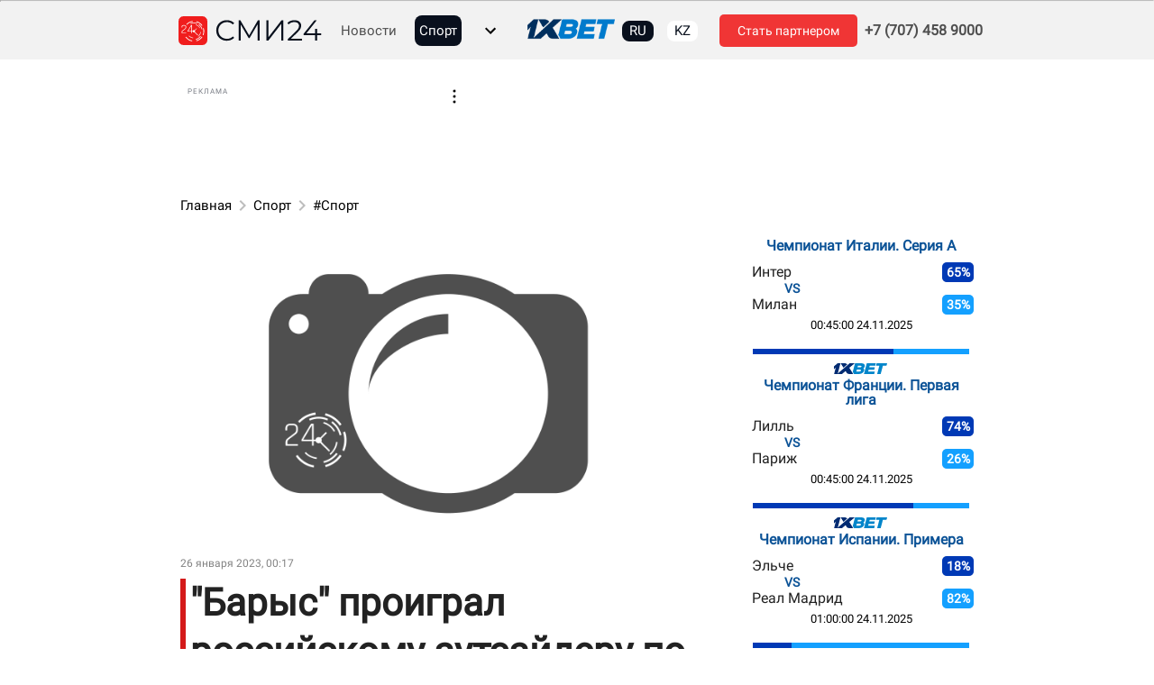

--- FILE ---
content_type: text/html; charset=UTF-8
request_url: https://smi24.kz/ru/sport/sport/baryis-proigral-rossiyskomu-autsayderu-po-bullitam-557306/
body_size: 18655
content:
<!DOCTYPE html>
<html lang="ru">
<head>
    <meta charset="UTF-8">
        <title>&quot;Барыс&quot; проиграл российскому аутсайдеру по буллитам: 26 января 2023, 00:17 | Smi24.kz</title>
<meta property="og:title" content="&quot;Барыс&quot; проиграл российскому аутсайдеру по буллитам: 26 января 2023, 00:17 | Smi24.kz">
<meta name="twitter:title" content="&quot;Барыс&quot; проиграл российскому аутсайдеру по буллитам: 26 января 2023, 00:17 | Smi24.kz">
<meta property="vk:title" content="&quot;Барыс&quot; проиграл российскому аутсайдеру по буллитам: 26 января 2023, 00:17 | Smi24.kz">
<meta property="og:type" content="article">
<meta property="og:updated_time" content="2023-01-26T00:17:00+06:00">
<meta name="author" content="smi24.kz">
<meta name="twitter:image" content="https://smi24.kz/userdata/article/2023/article_557306/thumb_b/image.jpg">
<meta property="vk:image" content="https://smi24.kz/userdata/article/2023/article_557306/thumb_b/image.jpg">
<meta property="og:image" content="https://smi24.kz/userdata/article/2023/article_557306/thumb_b/image.jpg">
<meta name="article:published_time" property="article:published_time"
      content="2023-01-26T00:17:00+06:00">
<meta name="article:modified_time" content="2023-01-26T00:17:00+06:00">
<meta name="article:section" content="Новости">
    <meta name="article:tag" content="Спорт">
<meta name="news_keywords"
      content="&amp;quot;Барыс&amp;quot;,проиграл,российскому,аутсайдеру,по,буллитам">
<meta name="description" content="Матч оказался безголевым.">
<meta name="twitter:description" content="Матч оказался безголевым.">
<meta property="og:description" content="Матч оказался безголевым.">
<meta property="vk:description" content="Матч оказался безголевым.">
<meta name="twitter:card" content="summary_large_image">
<meta name="geo.placename" content="Almaty, Kazakhstan">
<meta name="geo.position" content="43.235955,76.881530">
<meta name="geo.region" content="KZ-ALA">
<meta name="geo.country" content="KZ">
<meta name="ICBM" content="43.235955,76.881530">
<meta name="theme-color" content="#F01D1D">
<meta name="msapplication-TileColor" content="#F01D1D">
<meta http-equiv="X-UA-Compatible" content="IE=edge">
<meta property="og:site_name" content="Главные новости Казахстана - Smi24.kz">
<meta property="og:image:width" content="1000">
<meta property="og:image:height" content="562">
<meta property="og:url" content="https://smi24.kz/ru/sport/sport/baryis-proigral-rossiyskomu-autsayderu-po-bullitam-557306/">
<meta property="og:locale" content="ru_RU">
<meta name="twitter:url" content="/ru/sport/sport/baryis-proigral-rossiyskomu-autsayderu-po-bullitam-557306/">
<meta property="vk:url" content="/ru/sport/sport/baryis-proigral-rossiyskomu-autsayderu-po-bullitam-557306/">
<link href="https://smi24.kz/ru/sport/sport/baryis-proigral-rossiyskomu-autsayderu-po-bullitam-557306/" rel="canonical">
<link rel="shortcut icon" href="https://smi24.kz/img/logo-smi24.png" type="image/png">
<link href="https://smi24.kzhttps://smi24.kz/userdata/article/2023/article_557306/thumb_b/image.jpg" rel="image_src">
<link href="https://smi24.kz/ru/sport/sport/baryis-proigral-rossiyskomu-autsayderu-po-bullitam-557306/amp/" rel="amphtml">
<meta name="robots" content="max-image-preview:large">
    <meta name="viewport" content="width=device-width, initial-scale=1">
    <link rel="shortcut icon" href="/img/logoweb_widget.svg" type="image/png"/>
            <link rel="preload" href="/fonts/KFOmCnqEu92Fr1Mu5mxKKTU1Kvnz.woff2" as="font" type="font/woff2" crossorigin>
        <link rel="preload" href="/fonts/KFOmCnqEu92Fr1Mu4mxKKTU1Kg.woff2" as="font" type="font/woff2" crossorigin>
        
        
        <link rel="preload" href="/css/main.css?id=7002bb75003f5f8334c1" as="style">
        <link rel="stylesheet" href="/css/main.css?id=7002bb75003f5f8334c1">
            <script>window.yaContextCb = window.yaContextCb || []</script>
                
        <script async
                src="https://pagead2.googlesyndication.com/pagead/js/adsbygoogle.js?client=ca-pub-9987987768363681"
                crossorigin="anonymous"></script>
        <script async src="https://yandex.ru/ads/system/context.js" crossorigin="anonymous"></script>
        
        <script>
        window.loadJs = [];
        window.loadJs.push({
            name: 'googletagmanager',
            value: 'https://www.googletagmanager.com/gtag/js?id=G-QMRLRGRH4Q'
        });
    </script>
</head>
<body>
<header>
    <nav class="hidden-m">
        
        
        
        
        
        
        
        
        
        
        
        
        
        
        
        
        <hr>
        <ul class="nav-two container">
            <li>
                <a href="/ru/"><img src="/img/logoweb.svg" width="175" height="48"
                                                        alt="smi24.kz"></a>
            </li>
            <li>

                <ul class="menu">
                                            <li class=""><a
                                href="/ru/news/">Новости</a></li>
                                            <li class="active"><a
                                href="/ru/sport/">Спорт</a></li>
                                        <li class="dropdown"><i class="icon-arrow-down"></i>
                        <ul>
                                                            <li class=""><a
                                        href="/ru/economy/">Экономика</a></li>
                                                            <li class=""><a
                                        href="/ru/incidents/">Происшествия</a></li>
                                                            <li class=""><a
                                        href="/ru/politics/">Политика</a></li>
                                                            <li class=""><a
                                        href="/ru/technologies/">Технологии</a></li>
                                                            <li class=""><a
                                        href="/ru/culture/">Культура</a></li>
                                                            <li class=""><a
                                        href="/ru/life/">Жизнь</a></li>
                                                            <li class=""><a
                                        href="/ru/medicine/">Медицина</a></li>
                                                            <li class=""><a
                                        href="/ru/auto-and-moto/">Авто и Мото</a></li>
                                                            <li class=""><a
                                        href="/ru/other/">Другое</a></li>
                                                            <li class=""><a
                                        href="/ru/world-cup-2022/">ЧМ 2022</a></li>
                            
                        </ul>
                    </li>
                </ul>
            </li>
                            <li>
                    <a class="xbet-top-btn" rel="noopener" title="1XBET - ставки на спорт" target="_blank"
                       href="https://1xbet.kz/">
                    </a>
                </li>
                        <li>
                <ul class="lang">
                    <li>
                        <a class="active" href="/ru/">RU</a>
                    </li>
                    <li>
                        <a class="" href="/kk/">KZ</a>
                    </li>
                </ul>
            </li>
            <li>
                <a class="button red" target="_blank" href="/exchange/">Стать партнером</a>
            </li>
            <li>
                <a style="white-space: nowrap; color: #4f4f4f; font-weight: bold;" target="_blank" href="tel:+7(707)4589000">+7 (707) 458
                    9000</a>
            </li>
            
            
            
            
            
        </ul>
    </nav>
    <nav class="visible-m">
        <ul class="nav-two container">
            <li>
                <a href="/"><img src="/img/logoweb.svg" width="175" height="48" alt="smi24.kz"></a>
            </li>
                            <li>
                    <a class="xbet-top-btn" rel="noopener" title="1XBET - ставки на спорт" target="_blank"
                       href="https://1xbet.kz/">
                    </a>
                </li>
                        <li>
                <ul class="lang">
                                            <li>
                            <a class="" href="/kk/">KZ</a>
                        </li>
                                    </ul>
                
                
                
                <button data-toggle="menu">
                    <i class="icon-menu"></i>
                </button>
            </li>
        </ul>
    </nav>
    <div class="mobile-menu">
        <div class="overlay"></div>
        <div class="offcanvas-bar">
            <ul class="menu-nav">
                <li class="header"><a href="/ru/amp/">Главная</a></li>
                <li class="header">Рубрики</li>
                <li>
                    <ul>
                                                    <li><a href="/ru/news/">Новости</a></li>
                                                    <li><a href="/ru/sport/">Спорт</a></li>
                                                    <li><a href="/ru/economy/">Экономика</a></li>
                                                    <li><a href="/ru/incidents/">Происшествия</a></li>
                                                    <li><a href="/ru/politics/">Политика</a></li>
                                                    <li><a href="/ru/technologies/">Технологии</a></li>
                                                    <li><a href="/ru/culture/">Культура</a></li>
                                                    <li><a href="/ru/life/">Жизнь</a></li>
                                                    <li><a href="/ru/medicine/">Медицина</a></li>
                                                    <li><a href="/ru/auto-and-moto/">Авто и Мото</a></li>
                                                    <li><a href="/ru/other/">Другое</a></li>
                                                    <li><a href="/ru/horoscopes/">Гороскопы</a></li>
                                                    <li><a href="/ru/world-cup-2022/">ЧМ 2022</a></li>
                                                    <li><a href="/ru/celebrity/">Биографии</a></li>
                    </ul>
                </li>
                <li>
                    <a href="/exchange/">
                        <button class="button red big">Стать партнером</button>
                    </a>
                </li>
                <li>
                    <a style="white-space: nowrap; color: #4f4f4f; font-weight: bold;" target="_blank" href="tel:+7(707)4589000">
                        По всем вопросам
                        <br>
                        +7 (707) 458 9000
                    </a>
                </li>
            </ul>
        </div>
    </div>
</header>
<main class="container container-main">
        <div class="breadcrumbs">
        <!--Площадка: СМИ24 / SMI24 / smi24 mobile вверх-->
    <!--Категория: <не задана>-->
    <!--Тип баннера: smi24 mobile вверх-->
    <div id="adfox_17279639283097825"></div>
    <script>
        window.yaContextCb.push(() => {
            Ya.adfoxCode.create({
                ownerId: 410695,
                containerId: 'adfox_17279639283097825',
                params: {
                    p1: 'dehiy',
                    p2: 'jeir',
                    puid1: ''
                }
            })
        })
    </script>
    </div>    <ul class="breadcrumbs">
        <li><a href="/">Главная</a></li>
        <li><a href="/ru/sport/">Спорт</a></li>
        <li><a href="/ru/sport/sport/">#Спорт</a></li>
    </ul>
    <div class="single-container">

        <div class="single_block">
            <admin-link-component :model="'article'" :id="'557306'"></admin-link-component>
            <picture>
                <source media="(max-width: 640px)" srcset="https://smi24.kz/userdata/article/2023/article_557306/thumb_m/image.jpg.webp"
                        type="image/webp">
                <source media="(max-width: 640px)" srcset="https://smi24.kz/userdata/article/2023/article_557306/thumb_m/image.jpg" type="image/jpeg">
                <source srcset="https://smi24.kz/userdata/article/2023/article_557306/image.jpg.webp" type="image/webp">
                <source srcset="https://smi24.kz/userdata/article/2023/article_557306/image.jpg" type="image/jpeg">
                <img width="885" height="502" src="https://smi24.kz/userdata/article/2023/article_557306/image.jpg.webp"
                     alt="&quot;Барыс&quot; проиграл российскому аутсайдеру по буллитам">
            </picture>
            <ul class="data-list">
                <li>
                    <time>26 января 2023, 00:17</time>
                </li>

            </ul>

            <h1>
                "Барыс" проиграл российскому аутсайдеру по буллитам
            </h1>
            <ins style="display: block;" id="ca_pub_9987987768363681" class="adsbygoogle"
         data-ad-client="ca-pub-9987987768363681"
         data-ad-slot="9976696243"
         data-ad-format="auto"
         data-full-width-responsive="true"></ins>
<div id="adfox_165294955246851033"></div>
<script>
    window.yaContextCb.push(() => {
        Ya.adfoxCode.create({
            ownerId: 410695,
            containerId: 'adfox_165294955246851033',
            params: {
                p1: 'cufkm',
                p2: 'hqtn',
                pfc: 'eevpz',
                pfb: 'loivd'
            },
            onStub: function () {
                console.log('onStub')
                ca_pub_9987987768363681.style.display = 'block';
                (adsbygoogle = window.adsbygoogle || []).push({});
            },
            onRender: function () {
                console.log('onRender')
                ca_pub_9987987768363681.style.display = 'none';
            }
        })
    })
</script>
            <article class="single-text">
                                                    <p>Матч оказался безголевым.</p>
                            </article>
            <div class="btn-group">
                                                            <a rel="nofollow" class="button red" target="_blank" href="https://smi24.kz/article_count?url=https://liter.kz/barys-proigral-rossiiskomu-autsaideru-po-bullitam-1674671976/&amp;resource_id=11">Читать источник liter</a>
                                                                        <a class="xbet-top-btn" rel="noopener" title="1XBET - ставки на спорт" target="_blank"
                       href="https://1xbet.kz/">
                    </a>
                            </div>
        </div>
        <div class="slide-side">
            <div class="side_block">
                                    <div>
            <ul class="bets">
                                            <li>
                    <div class="title">
                        Чемпионат Италии. Серия А
                    </div>
                    <div class="commands">
                        <div class="command">
                            <div>
                                                            <img src="https://nimblecd.com/sfiles/logo_teams/284e78c3cca0ded862fbbe1dc58cc5b4.png" alt="">
                                                        Интер
                            </div>
                            <div class="percent">65%</div>
                        </div>
                        <div class="vs">VS</div>
                        <div class="command">
                            <div>
                                                            <img src="https://nimblecd.com/sfiles/logo_teams/3530.png" alt="">
                                                        Милан
                            </div>
                            <div class="percent">35%</div>
                        </div>
                    </div>
                    <div class="date">00:45:00 24.11.2025</div>
                    <a href="http://refpa0861.com/L?tag=s_3507580m_2205c_odds&amp;r=/ru/line/Football/110163-Italy-Serie-A/667665272-Internazionale-Milano-Milan" target="_blank" class="link" rel="noopener nofollow">
                        <span class="hidden">Интер vs Милан</span>
                    </a>

                    <a href="http://refpa0861.com/L?tag=s_3507580m_2205c_odds&amp;r=/ru/line/Football/110163-Italy-Serie-A/667665272-Internazionale-Milano-Milan" target="_blank" rel="noopener nofollow">
                        <ul class="odds">
                            <li>
                                <div class="progress">
                                    <div style="width: 65%" class="item"></div>
                                    <div style="width: 35%" class="item"></div>
                                </div>
                            </li>
                            <li>
                                <img src="/image/1xbet_dark.svg" alt="1xbet">
                            </li>
                        </ul>
                    </a>
                </li>
                                            <li>
                    <div class="title">
                        Чемпионат Франции. Первая лига
                    </div>
                    <div class="commands">
                        <div class="command">
                            <div>
                                                            <img src="https://nimblecd.com/sfiles/logo_teams/5288.png" alt="">
                                                        Лилль
                            </div>
                            <div class="percent">74%</div>
                        </div>
                        <div class="vs">VS</div>
                        <div class="command">
                            <div>
                                                            <img src="https://nimblecd.com/sfiles/logo_teams/5390.png" alt="">
                                                        Париж
                            </div>
                            <div class="percent">26%</div>
                        </div>
                    </div>
                    <div class="date">00:45:00 24.11.2025</div>
                    <a href="http://refpa0861.com/L?tag=s_3507580m_2205c_odds&amp;r=/ru/line/Football/12821-France-Ligue-1/667915980-Lille-OSC-Paris" target="_blank" class="link" rel="noopener nofollow">
                        <span class="hidden">Лилль vs Париж</span>
                    </a>

                    <a href="http://refpa0861.com/L?tag=s_3507580m_2205c_odds&amp;r=/ru/line/Football/12821-France-Ligue-1/667915980-Lille-OSC-Paris" target="_blank" rel="noopener nofollow">
                        <ul class="odds">
                            <li>
                                <div class="progress">
                                    <div style="width: 74%" class="item"></div>
                                    <div style="width: 26%" class="item"></div>
                                </div>
                            </li>
                            <li>
                                <img src="/image/1xbet_dark.svg" alt="1xbet">
                            </li>
                        </ul>
                    </a>
                </li>
                                            <li>
                    <div class="title">
                        Чемпионат Испании. Примера
                    </div>
                    <div class="commands">
                        <div class="command">
                            <div>
                                                            <img src="https://nimblecd.com/sfiles/logo_teams/3482.png" alt="">
                                                        Эльче
                            </div>
                            <div class="percent">18%</div>
                        </div>
                        <div class="vs">VS</div>
                        <div class="command">
                            <div>
                                                            <img src="https://nimblecd.com/sfiles/logo_teams/65e3e972954419765c3ce21698edf6cb.png" alt="">
                                                        Реал Мадрид
                            </div>
                            <div class="percent">82%</div>
                        </div>
                    </div>
                    <div class="date">01:00:00 24.11.2025</div>
                    <a href="http://refpa0861.com/L?tag=s_3507580m_2205c_odds&amp;r=/ru/line/Football/127733-Spain-La-Liga/667775025-Elche-Real-Madrid" target="_blank" class="link" rel="noopener nofollow">
                        <span class="hidden">Эльче vs Реал Мадрид</span>
                    </a>

                    <a href="http://refpa0861.com/L?tag=s_3507580m_2205c_odds&amp;r=/ru/line/Football/127733-Spain-La-Liga/667775025-Elche-Real-Madrid" target="_blank" rel="noopener nofollow">
                        <ul class="odds">
                            <li>
                                <div class="progress">
                                    <div style="width: 18%" class="item"></div>
                                    <div style="width: 82%" class="item"></div>
                                </div>
                            </li>
                            <li>
                                <img src="/image/1xbet_dark.svg" alt="1xbet">
                            </li>
                        </ul>
                    </a>
                </li>
                                            <li>
                    <div class="title">
                        Чемпионат Италии. Серия А
                    </div>
                    <div class="commands">
                        <div class="command">
                            <div>
                                                            <img src="https://nimblecd.com/sfiles/logo_teams/3552.png" alt="">
                                                        Торино
                            </div>
                            <div class="percent">39%</div>
                        </div>
                        <div class="vs">VS</div>
                        <div class="command">
                            <div>
                                                            <img src="https://nimblecd.com/sfiles/logo_teams/d46ab1e7ba15176822bf8826e3ea2cdd.png" alt="">
                                                        Комо
                            </div>
                            <div class="percent">61%</div>
                        </div>
                    </div>
                    <div class="date">22:30:00 24.11.2025</div>
                    <a href="http://refpa0861.com/L?tag=s_3507580m_2205c_odds&amp;r=/ru/line/Football/110163-Italy-Serie-A/667665257-Torino-Como" target="_blank" class="link" rel="noopener nofollow">
                        <span class="hidden">Торино vs Комо</span>
                    </a>

                    <a href="http://refpa0861.com/L?tag=s_3507580m_2205c_odds&amp;r=/ru/line/Football/110163-Italy-Serie-A/667665257-Torino-Como" target="_blank" rel="noopener nofollow">
                        <ul class="odds">
                            <li>
                                <div class="progress">
                                    <div style="width: 39%" class="item"></div>
                                    <div style="width: 61%" class="item"></div>
                                </div>
                            </li>
                            <li>
                                <img src="/image/1xbet_dark.svg" alt="1xbet">
                            </li>
                        </ul>
                    </a>
                </li>
                                            <li>
                    <div class="title">
                        Чемпионат Италии. Серия А
                    </div>
                    <div class="commands">
                        <div class="command">
                            <div>
                                                            <img src="https://nimblecd.com/sfiles/logo_teams/3566.png" alt="">
                                                        Сассуоло
                            </div>
                            <div class="percent">64%</div>
                        </div>
                        <div class="vs">VS</div>
                        <div class="command">
                            <div>
                                                            <img src="https://nimblecd.com/sfiles/logo_teams/6a62950da8f78252460e909831f786bc.png" alt="">
                                                        Пиза
                            </div>
                            <div class="percent">36%</div>
                        </div>
                    </div>
                    <div class="date">00:45:00 25.11.2025</div>
                    <a href="http://refpa0861.com/L?tag=s_3507580m_2205c_odds&amp;r=/ru/line/Football/110163-Italy-Serie-A/667665269-Sassuolo-Calcio-Pisa-1909" target="_blank" class="link" rel="noopener nofollow">
                        <span class="hidden">Сассуоло vs Пиза</span>
                    </a>

                    <a href="http://refpa0861.com/L?tag=s_3507580m_2205c_odds&amp;r=/ru/line/Football/110163-Italy-Serie-A/667665269-Sassuolo-Calcio-Pisa-1909" target="_blank" rel="noopener nofollow">
                        <ul class="odds">
                            <li>
                                <div class="progress">
                                    <div style="width: 64%" class="item"></div>
                                    <div style="width: 36%" class="item"></div>
                                </div>
                            </li>
                            <li>
                                <img src="/image/1xbet_dark.svg" alt="1xbet">
                            </li>
                        </ul>
                    </a>
                </li>
                                            <li>
                    <div class="title">
                        Чемпионат Англии. Премьер-лига
                    </div>
                    <div class="commands">
                        <div class="command">
                            <div>
                                                            <img src="https://nimblecd.com/sfiles/logo_teams/1996.png" alt="">
                                                        Манчестер Юнайтед
                            </div>
                            <div class="percent">72%</div>
                        </div>
                        <div class="vs">VS</div>
                        <div class="command">
                            <div>
                                                            <img src="https://nimblecd.com/sfiles/logo_teams/1992.png" alt="">
                                                        Эвертон
                            </div>
                            <div class="percent">28%</div>
                        </div>
                    </div>
                    <div class="date">01:00:00 25.11.2025</div>
                    <a href="http://refpa0861.com/L?tag=s_3507580m_2205c_odds&amp;r=/ru/line/Football/88637-England-Premier-League/667663539-Manchester-United-Everton" target="_blank" class="link" rel="noopener nofollow">
                        <span class="hidden">Манчестер Юнайтед vs Эвертон</span>
                    </a>

                    <a href="http://refpa0861.com/L?tag=s_3507580m_2205c_odds&amp;r=/ru/line/Football/88637-England-Premier-League/667663539-Manchester-United-Everton" target="_blank" rel="noopener nofollow">
                        <ul class="odds">
                            <li>
                                <div class="progress">
                                    <div style="width: 72%" class="item"></div>
                                    <div style="width: 28%" class="item"></div>
                                </div>
                            </li>
                            <li>
                                <img src="/image/1xbet_dark.svg" alt="1xbet">
                            </li>
                        </ul>
                    </a>
                </li>
                                            <li>
                    <div class="title">
                        Чемпионат Испании. Примера
                    </div>
                    <div class="commands">
                        <div class="command">
                            <div>
                                                            <img src="https://nimblecd.com/sfiles/logo_teams/24a303cdc0a24b99485aebc26ff13f55.png" alt="">
                                                        Эспаньол
                            </div>
                            <div class="percent">64%</div>
                        </div>
                        <div class="vs">VS</div>
                        <div class="command">
                            <div>
                                                            <img src="https://nimblecd.com/sfiles/logo_teams/3462.png" alt="">
                                                        Севилья
                            </div>
                            <div class="percent">36%</div>
                        </div>
                    </div>
                    <div class="date">01:00:00 25.11.2025</div>
                    <a href="http://refpa0861.com/L?tag=s_3507580m_2205c_odds&amp;r=/ru/line/Football/127733-Spain-La-Liga/667775022-Espanyol-Sevilla" target="_blank" class="link" rel="noopener nofollow">
                        <span class="hidden">Эспаньол vs Севилья</span>
                    </a>

                    <a href="http://refpa0861.com/L?tag=s_3507580m_2205c_odds&amp;r=/ru/line/Football/127733-Spain-La-Liga/667775022-Espanyol-Sevilla" target="_blank" rel="noopener nofollow">
                        <ul class="odds">
                            <li>
                                <div class="progress">
                                    <div style="width: 64%" class="item"></div>
                                    <div style="width: 36%" class="item"></div>
                                </div>
                            </li>
                            <li>
                                <img src="/image/1xbet_dark.svg" alt="1xbet">
                            </li>
                        </ul>
                    </a>
                </li>
                                            <li>
                    <div class="title">
                        Лига Чемпионов УЕФА
                    </div>
                    <div class="commands">
                        <div class="command">
                            <div>
                                                            <img src="https://nimblecd.com/sfiles/logo_teams/d19e079f4775c1b1ea3dce96383b6ad7.png" alt="">
                                                        Аякс
                            </div>
                            <div class="percent">32%</div>
                        </div>
                        <div class="vs">VS</div>
                        <div class="command">
                            <div>
                                                            <img src="https://nimblecd.com/sfiles/logo_teams/4492.png" alt="">
                                                        Бенфика
                            </div>
                            <div class="percent">68%</div>
                        </div>
                    </div>
                    <div class="date">22:45:00 25.11.2025</div>
                    <a href="http://refpa0861.com/L?tag=s_3507580m_2205c_odds&amp;r=/ru/line/Football/118587-UEFA-Champions-League/668462526-Ajax-Benfica" target="_blank" class="link" rel="noopener nofollow">
                        <span class="hidden">Аякс vs Бенфика</span>
                    </a>

                    <a href="http://refpa0861.com/L?tag=s_3507580m_2205c_odds&amp;r=/ru/line/Football/118587-UEFA-Champions-League/668462526-Ajax-Benfica" target="_blank" rel="noopener nofollow">
                        <ul class="odds">
                            <li>
                                <div class="progress">
                                    <div style="width: 32%" class="item"></div>
                                    <div style="width: 68%" class="item"></div>
                                </div>
                            </li>
                            <li>
                                <img src="/image/1xbet_dark.svg" alt="1xbet">
                            </li>
                        </ul>
                    </a>
                </li>
                                            <li>
                    <div class="title">
                        Лига Чемпионов УЕФА
                    </div>
                    <div class="commands">
                        <div class="command">
                            <div>
                                                            <img src="https://nimblecd.com/sfiles/logo_teams/f60846a0ea6e7376568237bcdef7a707.png" alt="">
                                                        Галатасарай
                            </div>
                            <div class="percent">77%</div>
                        </div>
                        <div class="vs">VS</div>
                        <div class="command">
                            <div>
                                                            <img src="https://nimblecd.com/sfiles/logo_teams/a0815e06125b5746a5e760236af1031a.png" alt="">
                                                        Юнион Сент-Жилуаз
                            </div>
                            <div class="percent">23%</div>
                        </div>
                    </div>
                    <div class="date">22:45:00 25.11.2025</div>
                    <a href="http://refpa0861.com/L?tag=s_3507580m_2205c_odds&amp;r=/ru/line/Football/118587-UEFA-Champions-League/668462541-Galatasaray-Royale-Union-Saint-Gilloise" target="_blank" class="link" rel="noopener nofollow">
                        <span class="hidden">Галатасарай vs Юнион Сент-Жилуаз</span>
                    </a>

                    <a href="http://refpa0861.com/L?tag=s_3507580m_2205c_odds&amp;r=/ru/line/Football/118587-UEFA-Champions-League/668462541-Galatasaray-Royale-Union-Saint-Gilloise" target="_blank" rel="noopener nofollow">
                        <ul class="odds">
                            <li>
                                <div class="progress">
                                    <div style="width: 77%" class="item"></div>
                                    <div style="width: 23%" class="item"></div>
                                </div>
                            </li>
                            <li>
                                <img src="/image/1xbet_dark.svg" alt="1xbet">
                            </li>
                        </ul>
                    </a>
                </li>
                                            <li>
                    <div class="title">
                        Лига Чемпионов УЕФА
                    </div>
                    <div class="commands">
                        <div class="command">
                            <div>
                                                            <img src="https://nimblecd.com/sfiles/logo_teams/4320.png" alt="">
                                                        Будё-Глимт
                            </div>
                            <div class="percent">40%</div>
                        </div>
                        <div class="vs">VS</div>
                        <div class="command">
                            <div>
                                                            <img src="https://nimblecd.com/sfiles/logo_teams/e1eb6e4adda0df3ef108df2dd55a4b14.png" alt="">
                                                        Ювентус
                            </div>
                            <div class="percent">60%</div>
                        </div>
                    </div>
                    <div class="date">01:00:00 26.11.2025</div>
                    <a href="http://refpa0861.com/L?tag=s_3507580m_2205c_odds&amp;r=/ru/line/Football/118587-UEFA-Champions-League/668201006-Bodo-Glimt-Juventus" target="_blank" class="link" rel="noopener nofollow">
                        <span class="hidden">Будё-Глимт vs Ювентус</span>
                    </a>

                    <a href="http://refpa0861.com/L?tag=s_3507580m_2205c_odds&amp;r=/ru/line/Football/118587-UEFA-Champions-League/668201006-Bodo-Glimt-Juventus" target="_blank" rel="noopener nofollow">
                        <ul class="odds">
                            <li>
                                <div class="progress">
                                    <div style="width: 40%" class="item"></div>
                                    <div style="width: 60%" class="item"></div>
                                </div>
                            </li>
                            <li>
                                <img src="/image/1xbet_dark.svg" alt="1xbet">
                            </li>
                        </ul>
                    </a>
                </li>
                                            <li>
                    <div class="title">
                        Лига Чемпионов УЕФА
                    </div>
                    <div class="commands">
                        <div class="command">
                            <div>
                                                            <img src="https://nimblecd.com/sfiles/logo_teams/2c00163238eb3b254debbc851815b59a.PNG" alt="">
                                                        Боруссия
                            </div>
                            <div class="percent">70%</div>
                        </div>
                        <div class="vs">VS</div>
                        <div class="command">
                            <div>
                                                            <img src="https://nimblecd.com/sfiles/logo_teams/3488.png" alt="">
                                                        Вильярреал
                            </div>
                            <div class="percent">30%</div>
                        </div>
                    </div>
                    <div class="date">01:00:00 26.11.2025</div>
                    <a href="http://refpa0861.com/L?tag=s_3507580m_2205c_odds&amp;r=/ru/line/Football/118587-UEFA-Champions-League/668462523-Borussia-Dortmund-Villarreal" target="_blank" class="link" rel="noopener nofollow">
                        <span class="hidden">Боруссия vs Вильярреал</span>
                    </a>

                    <a href="http://refpa0861.com/L?tag=s_3507580m_2205c_odds&amp;r=/ru/line/Football/118587-UEFA-Champions-League/668462523-Borussia-Dortmund-Villarreal" target="_blank" rel="noopener nofollow">
                        <ul class="odds">
                            <li>
                                <div class="progress">
                                    <div style="width: 70%" class="item"></div>
                                    <div style="width: 30%" class="item"></div>
                                </div>
                            </li>
                            <li>
                                <img src="/image/1xbet_dark.svg" alt="1xbet">
                            </li>
                        </ul>
                    </a>
                </li>
                                            <li>
                    <div class="title">
                        Лига Чемпионов УЕФА
                    </div>
                    <div class="commands">
                        <div class="command">
                            <div>
                                                            <img src="https://nimblecd.com/sfiles/logo_teams/27551.png" alt="">
                                                        Олимпик Марсель
                            </div>
                            <div class="percent">47%</div>
                        </div>
                        <div class="vs">VS</div>
                        <div class="command">
                            <div>
                                                            <img src="https://nimblecd.com/sfiles/logo_teams/16f4b9522ff68b79b088d4c9da0939ee.png" alt="">
                                                        Ньюкасл Юнайтед
                            </div>
                            <div class="percent">53%</div>
                        </div>
                    </div>
                    <div class="date">01:00:00 26.11.2025</div>
                    <a href="http://refpa0861.com/L?tag=s_3507580m_2205c_odds&amp;r=/ru/line/Football/118587-UEFA-Champions-League/668462529-Olympique-de-Marseille-Newcastle-United" target="_blank" class="link" rel="noopener nofollow">
                        <span class="hidden">Олимпик Марсель vs Ньюкасл Юнайтед</span>
                    </a>

                    <a href="http://refpa0861.com/L?tag=s_3507580m_2205c_odds&amp;r=/ru/line/Football/118587-UEFA-Champions-League/668462529-Olympique-de-Marseille-Newcastle-United" target="_blank" rel="noopener nofollow">
                        <ul class="odds">
                            <li>
                                <div class="progress">
                                    <div style="width: 47%" class="item"></div>
                                    <div style="width: 53%" class="item"></div>
                                </div>
                            </li>
                            <li>
                                <img src="/image/1xbet_dark.svg" alt="1xbet">
                            </li>
                        </ul>
                    </a>
                </li>
                                            <li>
                    <div class="title">
                        Лига Чемпионов УЕФА
                    </div>
                    <div class="commands">
                        <div class="command">
                            <div>
                                                            <img src="https://nimblecd.com/sfiles/logo_teams/4d19a56f7c6e34c48f0f5e0f07bf9ac5.png" alt="">
                                                        Челси
                            </div>
                            <div class="percent">53%</div>
                        </div>
                        <div class="vs">VS</div>
                        <div class="command">
                            <div>
                                                            <img src="https://nimblecd.com/sfiles/logo_teams/3442.png" alt="">
                                                        Барселона
                            </div>
                            <div class="percent">47%</div>
                        </div>
                    </div>
                    <div class="date">01:00:00 26.11.2025</div>
                    <a href="http://refpa0861.com/L?tag=s_3507580m_2205c_odds&amp;r=/ru/line/Football/118587-UEFA-Champions-League/668462532-Chelsea-Barcelona" target="_blank" class="link" rel="noopener nofollow">
                        <span class="hidden">Челси vs Барселона</span>
                    </a>

                    <a href="http://refpa0861.com/L?tag=s_3507580m_2205c_odds&amp;r=/ru/line/Football/118587-UEFA-Champions-League/668462532-Chelsea-Barcelona" target="_blank" rel="noopener nofollow">
                        <ul class="odds">
                            <li>
                                <div class="progress">
                                    <div style="width: 53%" class="item"></div>
                                    <div style="width: 47%" class="item"></div>
                                </div>
                            </li>
                            <li>
                                <img src="/image/1xbet_dark.svg" alt="1xbet">
                            </li>
                        </ul>
                    </a>
                </li>
                                            <li>
                    <div class="title">
                        Лига Чемпионов УЕФА
                    </div>
                    <div class="commands">
                        <div class="command">
                            <div>
                                                            <img src="https://nimblecd.com/sfiles/logo_teams/b71fc7ce7b35cdc0b945d7db27feb62b.png" alt="">
                                                        Наполи
                            </div>
                            <div class="percent">89%</div>
                        </div>
                        <div class="vs">VS</div>
                        <div class="command">
                            <div>
                                                            <img src="https://nimblecd.com/sfiles/logo_teams/1894.png" alt="">
                                                        Карабах
                            </div>
                            <div class="percent">11%</div>
                        </div>
                    </div>
                    <div class="date">01:00:00 26.11.2025</div>
                    <a href="http://refpa0861.com/L?tag=s_3507580m_2205c_odds&amp;r=/ru/line/Football/118587-UEFA-Champions-League/668462535-Napoli-Qarabag" target="_blank" class="link" rel="noopener nofollow">
                        <span class="hidden">Наполи vs Карабах</span>
                    </a>

                    <a href="http://refpa0861.com/L?tag=s_3507580m_2205c_odds&amp;r=/ru/line/Football/118587-UEFA-Champions-League/668462535-Napoli-Qarabag" target="_blank" rel="noopener nofollow">
                        <ul class="odds">
                            <li>
                                <div class="progress">
                                    <div style="width: 89%" class="item"></div>
                                    <div style="width: 11%" class="item"></div>
                                </div>
                            </li>
                            <li>
                                <img src="/image/1xbet_dark.svg" alt="1xbet">
                            </li>
                        </ul>
                    </a>
                </li>
                                            <li>
                    <div class="title">
                        Лига Чемпионов УЕФА
                    </div>
                    <div class="commands">
                        <div class="command">
                            <div>
                                                            <img src="https://nimblecd.com/sfiles/logo_teams/57060f6368da70fbdfff37cb4b0280a5.png" alt="">
                                                        Манчестер Сити
                            </div>
                            <div class="percent">90%</div>
                        </div>
                        <div class="vs">VS</div>
                        <div class="command">
                            <div>
                                                            <img src="https://nimblecd.com/sfiles/logo_teams/1705962ffbc1e568500d02753d414082.png" alt="">
                                                        Байер
                            </div>
                            <div class="percent">10%</div>
                        </div>
                    </div>
                    <div class="date">01:00:00 26.11.2025</div>
                    <a href="http://refpa0861.com/L?tag=s_3507580m_2205c_odds&amp;r=/ru/line/Football/118587-UEFA-Champions-League/668462538-Manchester-City-Bayer-04-Leverkusen" target="_blank" class="link" rel="noopener nofollow">
                        <span class="hidden">Манчестер Сити vs Байер</span>
                    </a>

                    <a href="http://refpa0861.com/L?tag=s_3507580m_2205c_odds&amp;r=/ru/line/Football/118587-UEFA-Champions-League/668462538-Manchester-City-Bayer-04-Leverkusen" target="_blank" rel="noopener nofollow">
                        <ul class="odds">
                            <li>
                                <div class="progress">
                                    <div style="width: 90%" class="item"></div>
                                    <div style="width: 10%" class="item"></div>
                                </div>
                            </li>
                            <li>
                                <img src="/image/1xbet_dark.svg" alt="1xbet">
                            </li>
                        </ul>
                    </a>
                </li>
                                            <li>
                    <div class="title">
                        Лига Чемпионов УЕФА
                    </div>
                    <div class="commands">
                        <div class="command">
                            <div>
                                                            <img src="https://nimblecd.com/sfiles/logo_teams/2488.png" alt="">
                                                        Славия
                            </div>
                            <div class="percent">45%</div>
                        </div>
                        <div class="vs">VS</div>
                        <div class="command">
                            <div>
                                                            <img src="https://nimblecd.com/sfiles/logo_teams/04abe3fa4260dc224a6ab0949c5b8b35.png" alt="">
                                                        Атлетик Бильбао
                            </div>
                            <div class="percent">55%</div>
                        </div>
                    </div>
                    <div class="date">01:00:00 26.11.2025</div>
                    <a href="http://refpa0861.com/L?tag=s_3507580m_2205c_odds&amp;r=/ru/line/Football/118587-UEFA-Champions-League/668463040-Slavia-Prague-Athletic-Bilbao" target="_blank" class="link" rel="noopener nofollow">
                        <span class="hidden">Славия vs Атлетик Бильбао</span>
                    </a>

                    <a href="http://refpa0861.com/L?tag=s_3507580m_2205c_odds&amp;r=/ru/line/Football/118587-UEFA-Champions-League/668463040-Slavia-Prague-Athletic-Bilbao" target="_blank" rel="noopener nofollow">
                        <ul class="odds">
                            <li>
                                <div class="progress">
                                    <div style="width: 45%" class="item"></div>
                                    <div style="width: 55%" class="item"></div>
                                </div>
                            </li>
                            <li>
                                <img src="/image/1xbet_dark.svg" alt="1xbet">
                            </li>
                        </ul>
                    </a>
                </li>
                                            <li>
                    <div class="title">
                        Кубок России
                    </div>
                    <div class="commands">
                        <div class="command">
                            <div>
                                                            <img src="https://nimblecd.com/sfiles/logo_teams/8faf34972ca69c4702ee34112ca8549d.png" alt="">
                                                        Краснодар
                            </div>
                            <div class="percent">87%</div>
                        </div>
                        <div class="vs">VS</div>
                        <div class="command">
                            <div>
                                                            <img src="https://nimblecd.com/sfiles/logo_teams/123181b893992faa08825273e12b1d09.png" alt="">
                                                        Оренбург
                            </div>
                            <div class="percent">13%</div>
                        </div>
                    </div>
                    <div class="date">20:00:00 26.11.2025</div>
                    <a href="http://refpa0861.com/L?tag=s_3507580m_2205c_odds&amp;r=/ru/line/Football/176125-Russian-Cup/668549943-Krasnodar-Orenburg" target="_blank" class="link" rel="noopener nofollow">
                        <span class="hidden">Краснодар vs Оренбург</span>
                    </a>

                    <a href="http://refpa0861.com/L?tag=s_3507580m_2205c_odds&amp;r=/ru/line/Football/176125-Russian-Cup/668549943-Krasnodar-Orenburg" target="_blank" rel="noopener nofollow">
                        <ul class="odds">
                            <li>
                                <div class="progress">
                                    <div style="width: 87%" class="item"></div>
                                    <div style="width: 13%" class="item"></div>
                                </div>
                            </li>
                            <li>
                                <img src="/image/1xbet_dark.svg" alt="1xbet">
                            </li>
                        </ul>
                    </a>
                </li>
                                            <li>
                    <div class="title">
                        Кубок России
                    </div>
                    <div class="commands">
                        <div class="command">
                            <div>
                                                            <img src="https://nimblecd.com/sfiles/logo_teams/11549.png" alt="">
                                                        ЦСКА
                            </div>
                            <div class="percent">75%</div>
                        </div>
                        <div class="vs">VS</div>
                        <div class="command">
                            <div>
                                                            <img src="https://nimblecd.com/sfiles/logo_teams/a658f51e1a29c719e31d577403abcbef.png" alt="">
                                                        Динамо Махачкала
                            </div>
                            <div class="percent">25%</div>
                        </div>
                    </div>
                    <div class="date">20:00:00 26.11.2025</div>
                    <a href="http://refpa0861.com/L?tag=s_3507580m_2205c_odds&amp;r=/ru/line/Football/176125-Russian-Cup/668557343-CSKA-Moscow-Dynamo-Makhachkala" target="_blank" class="link" rel="noopener nofollow">
                        <span class="hidden">ЦСКА vs Динамо Махачкала</span>
                    </a>

                    <a href="http://refpa0861.com/L?tag=s_3507580m_2205c_odds&amp;r=/ru/line/Football/176125-Russian-Cup/668557343-CSKA-Moscow-Dynamo-Makhachkala" target="_blank" rel="noopener nofollow">
                        <ul class="odds">
                            <li>
                                <div class="progress">
                                    <div style="width: 75%" class="item"></div>
                                    <div style="width: 25%" class="item"></div>
                                </div>
                            </li>
                            <li>
                                <img src="/image/1xbet_dark.svg" alt="1xbet">
                            </li>
                        </ul>
                    </a>
                </li>
                                            <li>
                    <div class="title">
                        Кубок России
                    </div>
                    <div class="commands">
                        <div class="command">
                            <div>
                                                            <img src="https://nimblecd.com/sfiles/logo_teams/16919.png" alt="">
                                                        Локомотив
                            </div>
                            <div class="percent">54%</div>
                        </div>
                        <div class="vs">VS</div>
                        <div class="command">
                            <div>
                                                            <img src="https://nimblecd.com/sfiles/logo_teams/63a47a468267a951d16e94a8cef83543.png" alt="">
                                                        Спартак
                            </div>
                            <div class="percent">46%</div>
                        </div>
                    </div>
                    <div class="date">22:30:00 26.11.2025</div>
                    <a href="http://refpa0861.com/L?tag=s_3507580m_2205c_odds&amp;r=/ru/line/Football/176125-Russian-Cup/668762785-Lokomotiv-Moscow-Spartak-Moscow" target="_blank" class="link" rel="noopener nofollow">
                        <span class="hidden">Локомотив vs Спартак</span>
                    </a>

                    <a href="http://refpa0861.com/L?tag=s_3507580m_2205c_odds&amp;r=/ru/line/Football/176125-Russian-Cup/668762785-Lokomotiv-Moscow-Spartak-Moscow" target="_blank" rel="noopener nofollow">
                        <ul class="odds">
                            <li>
                                <div class="progress">
                                    <div style="width: 54%" class="item"></div>
                                    <div style="width: 46%" class="item"></div>
                                </div>
                            </li>
                            <li>
                                <img src="/image/1xbet_dark.svg" alt="1xbet">
                            </li>
                        </ul>
                    </a>
                </li>
                                            <li>
                    <div class="title">
                        Лига Чемпионов УЕФА
                    </div>
                    <div class="commands">
                        <div class="command">
                            <div>
                                                            <img src="https://nimblecd.com/sfiles/logo_teams/3080.png" alt="">
                                                        Копенгаген
                            </div>
                            <div class="percent">85%</div>
                        </div>
                        <div class="vs">VS</div>
                        <div class="command">
                            <div>
                                                            <img src="https://nimblecd.com/sfiles/logo_teams/32681c46c54b4b06465673b7b4816e34.png" alt="">
                                                        Кайрат
                            </div>
                            <div class="percent">15%</div>
                        </div>
                    </div>
                    <div class="date">22:45:00 26.11.2025</div>
                    <a href="http://refpa0861.com/L?tag=s_3507580m_2205c_odds&amp;r=/ru/line/Football/118587-UEFA-Champions-League/668463043-Copenhagen-Kairat" target="_blank" class="link" rel="noopener nofollow">
                        <span class="hidden">Копенгаген vs Кайрат</span>
                    </a>

                    <a href="http://refpa0861.com/L?tag=s_3507580m_2205c_odds&amp;r=/ru/line/Football/118587-UEFA-Champions-League/668463043-Copenhagen-Kairat" target="_blank" rel="noopener nofollow">
                        <ul class="odds">
                            <li>
                                <div class="progress">
                                    <div style="width: 85%" class="item"></div>
                                    <div style="width: 15%" class="item"></div>
                                </div>
                            </li>
                            <li>
                                <img src="/image/1xbet_dark.svg" alt="1xbet">
                            </li>
                        </ul>
                    </a>
                </li>
                    </ul>
    </div>
                            </div>
        </div>
    </div>
    <div class="second_block">
        <div class="second_block_header">
            <h2>Спорт</h2>
            <ul class="tag-list">
                                    <li><a href="/ru/sport/atp/">#ATP</a></li>
                                    <li><a href="/ru/sport/csgo/">#CS:GO</a></li>
                                    <li><a href="/ru/sport/dota2/">#Dota2</a></li>
                            </ul>
        </div>
        <div class="second_block_body">
                                                        <div class="second_block_item">
                    <div class="image-container">
                        <picture>
    <source media="(max-width: 640px)" srcset="https://smi24.kz/userdata/article/2025/article_2524246/thumb_xts/image.jpg.webp" type="image/webp">
    <source media="(max-width: 640px)" srcset="https://smi24.kz/userdata/article/2025/article_2524246/thumb_xts/image.jpg" type="image/jpeg">
    <source srcset="https://smi24.kz/userdata/article/2025/article_2524246/image.jpg.webp" type="image/webp">
    <source srcset="https://smi24.kz/userdata/article/2025/article_2524246/image.jpg" type="image/jpeg">
    <img width="885" height="502" loading=&quot;lazy&quot; src="https://smi24.kz/userdata/article/2025/article_2524246/image.jpg.webp"
         alt="Голосование: 1XBET и футбольные фанаты выбирают Героя сезона">
</picture>
                    </div>
                    <span class="second_block_title">Голосование: 1XBET и футбольные фанаты выбирают Героя сезона</span>
                    <ul class="data-list">
                        <li>
                            <time>18 ноября 2025, 15:00</time>
                        </li>

                        <li>
                            <a href="/ru/project/smi24-11/" class="company">
                                                                    <img width="20" height="20" src="https://smi24.kz/img/logos/729dd4b70be5aa5e97a0e99a4dd76bea.svg"
                                         alt="Smi24">
                                                            </a>
                        </li>
                    </ul>
                    <a href="/ru/sport/futbol/golosovanie-1xbet-i-futbolnyie-fanatyi-vyibirayut-geroya-sezona-2524246/"
                       class="link">
                        <span class="hidden">Голосование: 1XBET и футбольные фанаты выбирают Героя сезона</span>
                    </a>
                </div>
                                            <div class="second_block_item">
                    <div class="image-container">
                        <picture>
    <source media="(max-width: 640px)" srcset="https://smi24.kz/userdata/article/2025/article_2534352/thumb_xts/image.jpg.webp" type="image/webp">
    <source media="(max-width: 640px)" srcset="https://smi24.kz/userdata/article/2025/article_2534352/thumb_xts/image.jpg" type="image/jpeg">
    <source srcset="https://smi24.kz/userdata/article/2025/article_2534352/image.jpg.webp" type="image/webp">
    <source srcset="https://smi24.kz/userdata/article/2025/article_2534352/image.jpg" type="image/jpeg">
    <img width="885" height="502" loading=&quot;lazy&quot; src="https://smi24.kz/userdata/article/2025/article_2534352/image.jpg.webp"
         alt="Узбекский футболист получил гражданство новой сборной перед ЧМ-2026">
</picture>
                    </div>
                    <span class="second_block_title">Узбекский футболист получил гражданство новой сборной перед ЧМ-2026</span>
                    <ul class="data-list">
                        <li>
                            <time>вчера, 23:39</time>
                        </li>

                        <li>
                            <a href="/ru/project/vesti-2/" class="company">
                                                                    <img width="20" height="20" src="https://smi24.kz/img/logos/db9ae8d58d1c872ddd123946d7c69bcb.svg"
                                         alt="Vesti">
                                                            </a>
                        </li>
                    </ul>
                    <a href="/ru/sport/sbornyie/uzbekskiy-futbolist-poluchil-grajdanstvo-novoy-sbornoy-pered-chm-2026-2534352/"
                       class="link">
                        <span class="hidden">Узбекский футболист получил гражданство новой сборной перед ЧМ-2026</span>
                    </a>
                </div>
                                                <!--AdFox START-->
    <!--yandex_smi24kz-->
    <!--Площадка: СМИ24 / SMI24 / Feed1_desktop-->
    <!--Категория: <не задана>-->
    <!--Тип баннера: Feed1_desktop-->
    <div id="adfox_166599691896274218"></div>
    <script>
        window.yaContextCb.push(()=>{
            Ya.adfoxCode.create({
                ownerId: 410695,
                containerId: 'adfox_166599691896274218',
                params: {
                    p1: 'cwaux',
                    p2: 'hwmv',
                    puid1: ''
                }
            })
        })
    </script>
                                                        <div class="second_block_item">
                    <div class="image-container">
                        <picture>
    <source media="(max-width: 640px)" srcset="https://smi24.kz/userdata/article/2025/article_2534338/thumb_xts/image.jpg.webp" type="image/webp">
    <source media="(max-width: 640px)" srcset="https://smi24.kz/userdata/article/2025/article_2534338/thumb_xts/image.jpg" type="image/jpeg">
    <source srcset="https://smi24.kz/userdata/article/2025/article_2534338/image.jpg.webp" type="image/webp">
    <source srcset="https://smi24.kz/userdata/article/2025/article_2534338/image.jpg" type="image/jpeg">
    <img width="885" height="502" loading=&quot;lazy&quot; src="https://smi24.kz/userdata/article/2025/article_2534338/image.jpg.webp"
         alt="Алмахан узнал последствия поражения Топурии в UFC">
</picture>
                    </div>
                    <span class="second_block_title">Алмахан узнал последствия поражения Топурии в UFC</span>
                    <ul class="data-list">
                        <li>
                            <time>вчера, 23:18</time>
                        </li>

                        <li>
                            <a href="/ru/project/vesti-2/" class="company">
                                                                    <img width="20" height="20" src="https://smi24.kz/img/logos/db9ae8d58d1c872ddd123946d7c69bcb.svg"
                                         alt="Vesti">
                                                            </a>
                        </li>
                    </ul>
                    <a href="/ru/sport/ufc/almahan-uznal-posledstviya-porajeniya-topurii-v-ufc-2534338/"
                       class="link">
                        <span class="hidden">Алмахан узнал последствия поражения Топурии в UFC</span>
                    </a>
                </div>
                                            <div class="second_block_item">
                    <div class="image-container">
                        <picture>
    <source media="(max-width: 640px)" srcset="https://smi24.kz/userdata/article/2025/article_2534339/thumb_xts/image.png.webp" type="image/webp">
    <source media="(max-width: 640px)" srcset="https://smi24.kz/userdata/article/2025/article_2534339/thumb_xts/image.png" type="image/jpeg">
    <source srcset="https://smi24.kz/userdata/article/2025/article_2534339/image.png.webp" type="image/webp">
    <source srcset="https://smi24.kz/userdata/article/2025/article_2534339/image.png" type="image/jpeg">
    <img width="885" height="502" loading=&quot;lazy&quot; src="https://smi24.kz/userdata/article/2025/article_2534339/image.png.webp"
         alt="&quot;Барыс&quot; проиграл в домашнем матче КХЛ">
</picture>
                    </div>
                    <span class="second_block_title">"Барыс" проиграл в домашнем матче КХЛ</span>
                    <ul class="data-list">
                        <li>
                            <time>вчера, 23:07</time>
                        </li>

                        <li>
                            <a href="/ru/project/liter-23/" class="company">
                                                                    <img width="20" height="20" src="https://smi24.kz/img/logos/45e83e5ace71282ab43e948687bb6b8d.png"
                                         alt="liter">
                                                            </a>
                        </li>
                    </ul>
                    <a href="/ru/sport/sport/baryis-proigral-v-domashnem-matche-khl-2534339/"
                       class="link">
                        <span class="hidden">"Барыс" проиграл в домашнем матче КХЛ</span>
                    </a>
                </div>
                                            <div class="second_block_item">
                    <div class="image-container">
                        <picture>
    <source media="(max-width: 640px)" srcset="https://smi24.kz/userdata/article/2025/article_2534331/thumb_xts/image.jpg.webp" type="image/webp">
    <source media="(max-width: 640px)" srcset="https://smi24.kz/userdata/article/2025/article_2534331/thumb_xts/image.jpg" type="image/jpeg">
    <source srcset="https://smi24.kz/userdata/article/2025/article_2534331/image.jpg.webp" type="image/webp">
    <source srcset="https://smi24.kz/userdata/article/2025/article_2534331/image.jpg" type="image/jpeg">
    <img width="885" height="502" loading=&quot;lazy&quot; src="https://smi24.kz/userdata/article/2025/article_2534331/image.jpg.webp"
         alt="«Хочу, чтобы каждый боксёр рос в честном и безопасном спорте» —  Головкин">
</picture>
                    </div>
                    <span class="second_block_title">«Хочу, чтобы каждый боксёр рос в честном и безопасном спорте» —  Головкин</span>
                    <ul class="data-list">
                        <li>
                            <time>вчера, 22:23</time>
                        </li>

                        <li>
                            <a href="/ru/project/newtimes-68/" class="company">
                                                                    <img width="20" height="20" src="https://smi24.kz/img/logos/1c93c5a1f7111c463526bbc744ce7074.ico"
                                         alt="newtimes">
                                                            </a>
                        </li>
                    </ul>
                    <a href="/ru/sport/sport/hochu-chtobyi-kajdyiy-boksr-ros-v-chestnom-i-bezopasnom-sporte---golovkin-2534331/"
                       class="link">
                        <span class="hidden">«Хочу, чтобы каждый боксёр рос в честном и безопасном спорте» —  Головкин</span>
                    </a>
                </div>
                                            <div class="second_block_item">
                    <div class="image-container">
                        <picture>
    <source media="(max-width: 640px)" srcset="https://smi24.kz/userdata/article/2025/article_2534299/thumb_xts/image.jpg.webp" type="image/webp">
    <source media="(max-width: 640px)" srcset="https://smi24.kz/userdata/article/2025/article_2534299/thumb_xts/image.jpg" type="image/jpeg">
    <source srcset="https://smi24.kz/userdata/article/2025/article_2534299/image.jpg.webp" type="image/webp">
    <source srcset="https://smi24.kz/userdata/article/2025/article_2534299/image.jpg" type="image/jpeg">
    <img width="885" height="502" loading=&quot;lazy&quot; src="https://smi24.kz/userdata/article/2025/article_2534299/image.jpg.webp"
         alt="Кто талантливее? Дастана Сатпаева сравнили с Абдукодиром Хусановым">
</picture>
                    </div>
                    <span class="second_block_title">Кто талантливее? Дастана Сатпаева сравнили с Абдукодиром Хусановым</span>
                    <ul class="data-list">
                        <li>
                            <time>вчера, 22:10</time>
                        </li>

                        <li>
                            <a href="/ru/project/vesti-2/" class="company">
                                                                    <img width="20" height="20" src="https://smi24.kz/img/logos/db9ae8d58d1c872ddd123946d7c69bcb.svg"
                                         alt="Vesti">
                                                            </a>
                        </li>
                    </ul>
                    <a href="/ru/sport/mirovoy-futbol/kto-talantlivee-dastana-satpaeva-sravnili-s-abdukodirom-husanovyim-2534299/"
                       class="link">
                        <span class="hidden">Кто талантливее? Дастана Сатпаева сравнили с Абдукодиром Хусановым</span>
                    </a>
                </div>
                                            <div class="second_block_item">
                    <div class="image-container">
                        <picture>
    <source media="(max-width: 640px)" srcset="https://smi24.kz/userdata/article/2025/article_2534295/thumb_xts/image.jpg.webp" type="image/webp">
    <source media="(max-width: 640px)" srcset="https://smi24.kz/userdata/article/2025/article_2534295/thumb_xts/image.jpg" type="image/jpeg">
    <source srcset="https://smi24.kz/userdata/article/2025/article_2534295/image.jpg.webp" type="image/webp">
    <source srcset="https://smi24.kz/userdata/article/2025/article_2534295/image.jpg" type="image/jpeg">
    <img width="885" height="502" loading=&quot;lazy&quot; src="https://smi24.kz/userdata/article/2025/article_2534295/image.jpg.webp"
         alt="Головкин: Я здесь, чтобы бороться за будущее бокса">
</picture>
                    </div>
                    <span class="second_block_title">Головкин: Я здесь, чтобы бороться за будущее бокса</span>
                    <ul class="data-list">
                        <li>
                            <time>вчера, 21:53</time>
                        </li>

                        <li>
                            <a href="/ru/project/24kz-131/" class="company">
                                                                    <img width="20" height="20" src="https://smi24.kz/img/logos/b713e70bbee629fb03d7ba5535a6da19.png"
                                         alt="24.kz">
                                                            </a>
                        </li>
                    </ul>
                    <a href="/ru/sport/sport/golovkin-ya-zdes-chtobyi-borotsya-za-buduschee-boksa-2534295/"
                       class="link">
                        <span class="hidden">Головкин: Я здесь, чтобы бороться за будущее бокса</span>
                    </a>
                </div>
                                            <div class="second_block_item">
                    <div class="image-container">
                        <picture>
    <source media="(max-width: 640px)" srcset="https://smi24.kz/userdata/article/2025/article_2534284/thumb_xts/image.jpg.webp" type="image/webp">
    <source media="(max-width: 640px)" srcset="https://smi24.kz/userdata/article/2025/article_2534284/thumb_xts/image.jpg" type="image/jpeg">
    <source srcset="https://smi24.kz/userdata/article/2025/article_2534284/image.jpg.webp" type="image/webp">
    <source srcset="https://smi24.kz/userdata/article/2025/article_2534284/image.jpg" type="image/jpeg">
    <img width="885" height="502" loading=&quot;lazy&quot; src="https://smi24.kz/userdata/article/2025/article_2534284/image.jpg.webp"
         alt="Амир Омарханов выиграл первый одиночный титул на профессиональном турнире">
</picture>
                    </div>
                    <span class="second_block_title">Амир Омарханов выиграл первый одиночный титул на профессиональном турнире</span>
                    <ul class="data-list">
                        <li>
                            <time>вчера, 21:42</time>
                        </li>

                        <li>
                            <a href="/ru/project/baqkz-53/" class="company">
                                                                    <img width="20" height="20" src="https://smi24.kz/img/logos/958a40fe3320f5d0fce3a6cf40d26ee0.jpg"
                                         alt="baq.kz">
                                                            </a>
                        </li>
                    </ul>
                    <a href="/ru/sport/sportivnyie-novosti/amir-omarhanov-vyiigral-pervyiy-odinochnyiy-titul-na-professionalnom-turnire-2534284/"
                       class="link">
                        <span class="hidden">Амир Омарханов выиграл первый одиночный титул на профессиональном турнире</span>
                    </a>
                </div>
                                                <!--AdFox START-->
    <!--yandex_smi24kz-->
    <!--Площадка: СМИ24 / SMI24 / Feed_2-->
    <!--Категория: <не задана>-->
    <!--Тип баннера: Feed_2_Rus-->
    <div id="adfox_16655002903785893"></div>
    <script>
        window.yaContextCb.push(()=>{
            Ya.adfoxCode.create({
                ownerId: 410695,
                containerId: 'adfox_16655002903785893',
                params: {
                    p1: 'cvznb',
                    p2: 'hwgw',
                    puid1: ''
                }
            })
        })
    </script>
                                                        <div class="second_block_item">
                    <div class="image-container">
                        <picture>
    <source media="(max-width: 640px)" srcset="https://smi24.kz/userdata/article/2025/article_2534274/thumb_xts/image.JPG.webp" type="image/webp">
    <source media="(max-width: 640px)" srcset="https://smi24.kz/userdata/article/2025/article_2534274/thumb_xts/image.JPG" type="image/jpeg">
    <source srcset="https://smi24.kz/userdata/article/2025/article_2534274/image.JPG.webp" type="image/webp">
    <source srcset="https://smi24.kz/userdata/article/2025/article_2534274/image.JPG" type="image/jpeg">
    <img width="885" height="502" loading=&quot;lazy&quot; src="https://smi24.kz/userdata/article/2025/article_2534274/image.JPG.webp"
         alt="Школьник из Жанаозена стал чемпионом мира по тогызкумалаку">
</picture>
                    </div>
                    <span class="second_block_title">Школьник из Жанаозена стал чемпионом мира по тогызкумалаку</span>
                    <ul class="data-list">
                        <li>
                            <time>вчера, 21:39</time>
                        </li>

                        <li>
                            <a href="/ru/project/liter-23/" class="company">
                                                                    <img width="20" height="20" src="https://smi24.kz/img/logos/45e83e5ace71282ab43e948687bb6b8d.png"
                                         alt="liter">
                                                            </a>
                        </li>
                    </ul>
                    <a href="/ru/sport/sport/shkolnik-iz-janaozena-stal-chempionom-mira-po-togyizkumalaku-2534274/"
                       class="link">
                        <span class="hidden">Школьник из Жанаозена стал чемпионом мира по тогызкумалаку</span>
                    </a>
                </div>
                                            <div class="second_block_item">
                    <div class="image-container">
                        <picture>
    <source media="(max-width: 640px)" srcset="https://smi24.kz/userdata/article/2025/article_2534291/thumb_xts/image.jpg.webp" type="image/webp">
    <source media="(max-width: 640px)" srcset="https://smi24.kz/userdata/article/2025/article_2534291/thumb_xts/image.jpg" type="image/jpeg">
    <source srcset="https://smi24.kz/userdata/article/2025/article_2534291/image.jpg.webp" type="image/webp">
    <source srcset="https://smi24.kz/userdata/article/2025/article_2534291/image.jpg" type="image/jpeg">
    <img width="885" height="502" loading=&quot;lazy&quot; src="https://smi24.kz/userdata/article/2025/article_2534291/image.jpg.webp"
         alt="&quot;Копенгаген&quot; победил перед матчем с &quot;Кайратом&quot; в Лиге чемпионов ">
</picture>
                    </div>
                    <span class="second_block_title">"Копенгаген" победил перед матчем с "Кайратом" в Лиге чемпионов </span>
                    <ul class="data-list">
                        <li>
                            <time>вчера, 21:35</time>
                        </li>

                        <li>
                            <a href="/ru/project/sportilinet-105/" class="company">
                                                                    <img width="20" height="20" src="https://smi24.kz/img/logos/0ac6daf7349c5da31abcb2e82e84aab9.png"
                                         alt="sportilinet">
                                                            </a>
                        </li>
                    </ul>
                    <a href="/ru/sport/futbol/kopengagen-pobedil-pered-matchem-s-kayratom-v-lige-chempionov--2534291/"
                       class="link">
                        <span class="hidden">"Копенгаген" победил перед матчем с "Кайратом" в Лиге чемпионов </span>
                    </a>
                </div>
                                            <div class="second_block_item">
                    <div class="image-container">
                        <picture>
    <source media="(max-width: 640px)" srcset="https://smi24.kz/userdata/article/2025/article_2534278/thumb_xts/image.jpg.webp" type="image/webp">
    <source media="(max-width: 640px)" srcset="https://smi24.kz/userdata/article/2025/article_2534278/thumb_xts/image.jpg" type="image/jpeg">
    <source srcset="https://smi24.kz/userdata/article/2025/article_2534278/image.jpg.webp" type="image/webp">
    <source srcset="https://smi24.kz/userdata/article/2025/article_2534278/image.jpg" type="image/jpeg">
    <img width="885" height="502" loading=&quot;lazy&quot; src="https://smi24.kz/userdata/article/2025/article_2534278/image.jpg.webp"
         alt="«Я здесь, чтобы бороться за будущее бокса»: глава World Boxing Геннадий Головкин">
</picture>
                    </div>
                    <span class="second_block_title">«Я здесь, чтобы бороться за будущее бокса»: глава World Boxing Геннадий Головкин</span>
                    <ul class="data-list">
                        <li>
                            <time>вчера, 21:29</time>
                        </li>

                        <li>
                            <a href="/ru/project/rusazattyq-ruhy-26/" class="company">
                                                                    <img width="20" height="20" src="https://smi24.kz/img/logos/4fb1b4d1c3552f39ae8c5e4829733964.png"
                                         alt="rus.azattyq-ruhy">
                                                            </a>
                        </li>
                    </ul>
                    <a href="/ru/sport/sport/yazdes-chtobyi-borotsya-zabuduschee-boksa-glava-world-boxing-gennadiy-golovkin-2534278/"
                       class="link">
                        <span class="hidden">«Я здесь, чтобы бороться за будущее бокса»: глава World Boxing Геннадий Головкин</span>
                    </a>
                </div>
                                            <div class="second_block_item">
                    <div class="image-container">
                        <picture>
    <source media="(max-width: 640px)" srcset="https://smi24.kz/userdata/article/2025/article_2534253/thumb_xts/image.jpg.webp" type="image/webp">
    <source media="(max-width: 640px)" srcset="https://smi24.kz/userdata/article/2025/article_2534253/thumb_xts/image.jpg" type="image/jpeg">
    <source srcset="https://smi24.kz/userdata/article/2025/article_2534253/image.jpg.webp" type="image/webp">
    <source srcset="https://smi24.kz/userdata/article/2025/article_2534253/image.jpg" type="image/jpeg">
    <img width="885" height="502" loading=&quot;lazy&quot; src="https://smi24.kz/userdata/article/2025/article_2534253/image.jpg.webp"
         alt="&quot;Быть спортсменом, а потом занять такую позицию&quot;. Цзю о новой должности Головкина">
</picture>
                    </div>
                    <span class="second_block_title">"Быть спортсменом, а потом занять такую позицию". Цзю о новой должности Головкина</span>
                    <ul class="data-list">
                        <li>
                            <time>вчера, 21:25</time>
                        </li>

                        <li>
                            <a href="/ru/project/vesti-2/" class="company">
                                                                    <img width="20" height="20" src="https://smi24.kz/img/logos/db9ae8d58d1c872ddd123946d7c69bcb.svg"
                                         alt="Vesti">
                                                            </a>
                        </li>
                    </ul>
                    <a href="/ru/sport/lyubitelskiy-boks/byit-sportsmenom-a-potom-zanyat-takuyu-pozitsiyu-tszyu-o-novoy-doljnosti-golovkina-2534253/"
                       class="link">
                        <span class="hidden">"Быть спортсменом, а потом занять такую позицию". Цзю о новой должности Головкина</span>
                    </a>
                </div>
                                            <div class="second_block_item">
                    <div class="image-container">
                        <picture>
    <source media="(max-width: 640px)" srcset="https://smi24.kz/userdata/article/2025/article_2534254/thumb_xts/image.jpg.webp" type="image/webp">
    <source media="(max-width: 640px)" srcset="https://smi24.kz/userdata/article/2025/article_2534254/thumb_xts/image.jpg" type="image/jpeg">
    <source srcset="https://smi24.kz/userdata/article/2025/article_2534254/image.jpg.webp" type="image/webp">
    <source srcset="https://smi24.kz/userdata/article/2025/article_2534254/image.jpg" type="image/jpeg">
    <img width="885" height="502" loading=&quot;lazy&quot; src="https://smi24.kz/userdata/article/2025/article_2534254/image.jpg.webp"
         alt="Тренера клуба КПЛ &quot;забрали&quot; в европейский клуб">
</picture>
                    </div>
                    <span class="second_block_title">Тренера клуба КПЛ "забрали" в европейский клуб</span>
                    <ul class="data-list">
                        <li>
                            <time>вчера, 21:05</time>
                        </li>

                        <li>
                            <a href="/ru/project/vesti-2/" class="company">
                                                                    <img width="20" height="20" src="https://smi24.kz/img/logos/db9ae8d58d1c872ddd123946d7c69bcb.svg"
                                         alt="Vesti">
                                                            </a>
                        </li>
                    </ul>
                    <a href="/ru/sport/kpl/trenera-kluba-kpl-zabrali-v-evropeyskiy-klub-2534254/"
                       class="link">
                        <span class="hidden">Тренера клуба КПЛ "забрали" в европейский клуб</span>
                    </a>
                </div>
                                            <div class="second_block_item">
                    <div class="image-container">
                        <picture>
    <source media="(max-width: 640px)" srcset="https://smi24.kz/userdata/article/2025/article_2534249/thumb_xts/image.jpg.webp" type="image/webp">
    <source media="(max-width: 640px)" srcset="https://smi24.kz/userdata/article/2025/article_2534249/thumb_xts/image.jpg" type="image/jpeg">
    <source srcset="https://smi24.kz/userdata/article/2025/article_2534249/image.jpg.webp" type="image/webp">
    <source srcset="https://smi24.kz/userdata/article/2025/article_2534249/image.jpg" type="image/jpeg">
    <img width="885" height="502" loading=&quot;lazy&quot; src="https://smi24.kz/userdata/article/2025/article_2534249/image.jpg.webp"
         alt="Медали Сурдлимпийских игр завоевали казахстанские таеквондисты">
</picture>
                    </div>
                    <span class="second_block_title">Медали Сурдлимпийских игр завоевали казахстанские таеквондисты</span>
                    <ul class="data-list">
                        <li>
                            <time>вчера, 21:02</time>
                        </li>

                        <li>
                            <a href="/ru/project/24kz-131/" class="company">
                                                                    <img width="20" height="20" src="https://smi24.kz/img/logos/b713e70bbee629fb03d7ba5535a6da19.png"
                                         alt="24.kz">
                                                            </a>
                        </li>
                    </ul>
                    <a href="/ru/sport/sport/medali-surdlimpiyskih-igr-zavoevali-kazahstanskie-taekvondistyi-2534249/"
                       class="link">
                        <span class="hidden">Медали Сурдлимпийских игр завоевали казахстанские таеквондисты</span>
                    </a>
                </div>
                                            <div class="second_block_item">
                    <div class="image-container">
                        <picture>
    <source media="(max-width: 640px)" srcset="https://smi24.kz/userdata/article/2025/article_2534264/thumb_xts/image.webp.webp" type="image/webp">
    <source media="(max-width: 640px)" srcset="https://smi24.kz/userdata/article/2025/article_2534264/thumb_xts/image.webp" type="image/jpeg">
    <source srcset="https://smi24.kz/userdata/article/2025/article_2534264/image.webp.webp" type="image/webp">
    <source srcset="https://smi24.kz/userdata/article/2025/article_2534264/image.webp" type="image/jpeg">
    <img width="885" height="502" loading=&quot;lazy&quot; src="https://smi24.kz/userdata/article/2025/article_2534264/image.webp.webp"
         alt="Головкин: «Прощальный бой всегда на повестке»">
</picture>
                    </div>
                    <span class="second_block_title">Головкин: «Прощальный бой всегда на повестке»</span>
                    <ul class="data-list">
                        <li>
                            <time>вчера, 20:50</time>
                        </li>

                        <li>
                            <a href="/ru/project/offsidekz-94/" class="company">
                                                                    <img width="20" height="20" src="https://smi24.kz/img/logos/34bb8a2172060fbe0e61d77e4121e246.svg"
                                         alt="offside.kz">
                                                            </a>
                        </li>
                    </ul>
                    <a href="/ru/sport/boks/golovkin-proschalnyiy-boy-vsegda-na-povestke-2534264/"
                       class="link">
                        <span class="hidden">Головкин: «Прощальный бой всегда на повестке»</span>
                    </a>
                </div>
                                            <div class="second_block_item">
                    <div class="image-container">
                        <picture>
    <source media="(max-width: 640px)" srcset="https://smi24.kz/userdata/article/2025/article_2534225/thumb_xts/image.jpg.webp" type="image/webp">
    <source media="(max-width: 640px)" srcset="https://smi24.kz/userdata/article/2025/article_2534225/thumb_xts/image.jpg" type="image/jpeg">
    <source srcset="https://smi24.kz/userdata/article/2025/article_2534225/image.jpg.webp" type="image/webp">
    <source srcset="https://smi24.kz/userdata/article/2025/article_2534225/image.jpg" type="image/jpeg">
    <img width="885" height="502" loading=&quot;lazy&quot; src="https://smi24.kz/userdata/article/2025/article_2534225/image.jpg.webp"
         alt="Нокаутом в печень обернулся бой непобеждённого узбекистанца за титул">
</picture>
                    </div>
                    <span class="second_block_title">Нокаутом в печень обернулся бой непобеждённого узбекистанца за титул</span>
                    <ul class="data-list">
                        <li>
                            <time>вчера, 20:46</time>
                        </li>

                        <li>
                            <a href="/ru/project/vesti-2/" class="company">
                                                                    <img width="20" height="20" src="https://smi24.kz/img/logos/db9ae8d58d1c872ddd123946d7c69bcb.svg"
                                         alt="Vesti">
                                                            </a>
                        </li>
                    </ul>
                    <a href="/ru/sport/profi-boks/nokautom-v-pechen-obernulsya-boy-nepobejdnnogo-uzbekistantsa-za-titul-2534225/"
                       class="link">
                        <span class="hidden">Нокаутом в печень обернулся бой непобеждённого узбекистанца за титул</span>
                    </a>
                </div>
                                                <!--AdFox START-->
    <!--yandex_smi24kz-->
    <!--Площадка: СМИ24 / SMI24 / Feed3_desktop-->
    <!--Категория: <не задана>-->
    <!--Тип баннера: Feed3_desktop-->
    <div id="adfox_16655803195442655"></div>
    <script>
        window.yaContextCb.push(()=>{
            Ya.adfoxCode.create({
                ownerId: 410695,
                containerId: 'adfox_16655803195442655',
                params: {
                    p1: 'cvzts',
                    p2: 'hwid',
                    puid1: ''
                }
            })
        })
    </script>
                                                        <div class="second_block_item">
                    <div class="image-container">
                        <picture>
    <source media="(max-width: 640px)" srcset="https://smi24.kz/userdata/article/2025/article_2534206/thumb_xts/image.jpg.webp" type="image/webp">
    <source media="(max-width: 640px)" srcset="https://smi24.kz/userdata/article/2025/article_2534206/thumb_xts/image.jpg" type="image/jpeg">
    <source srcset="https://smi24.kz/userdata/article/2025/article_2534206/image.jpg.webp" type="image/webp">
    <source srcset="https://smi24.kz/userdata/article/2025/article_2534206/image.jpg" type="image/jpeg">
    <img width="885" height="502" loading=&quot;lazy&quot; src="https://smi24.kz/userdata/article/2025/article_2534206/image.jpg.webp"
         alt="Кравец назвал плюсы в поражении &quot;Барыса&quot; в КХЛ">
</picture>
                    </div>
                    <span class="second_block_title">Кравец назвал плюсы в поражении "Барыса" в КХЛ</span>
                    <ul class="data-list">
                        <li>
                            <time>вчера, 20:26</time>
                        </li>

                        <li>
                            <a href="/ru/project/vesti-2/" class="company">
                                                                    <img width="20" height="20" src="https://smi24.kz/img/logos/db9ae8d58d1c872ddd123946d7c69bcb.svg"
                                         alt="Vesti">
                                                            </a>
                        </li>
                    </ul>
                    <a href="/ru/sport/khl/kravets-nazval-plyusyi-v-porajenii-baryisa-v-khl-2534206/"
                       class="link">
                        <span class="hidden">Кравец назвал плюсы в поражении "Барыса" в КХЛ</span>
                    </a>
                </div>
                                            <div class="second_block_item">
                    <div class="image-container">
                        <picture>
    <source media="(max-width: 640px)" srcset="https://smi24.kz/userdata/article/2025/article_2534209/thumb_xts/image.jpg.webp" type="image/webp">
    <source media="(max-width: 640px)" srcset="https://smi24.kz/userdata/article/2025/article_2534209/thumb_xts/image.jpg" type="image/jpeg">
    <source srcset="https://smi24.kz/userdata/article/2025/article_2534209/image.jpg.webp" type="image/webp">
    <source srcset="https://smi24.kz/userdata/article/2025/article_2534209/image.jpg" type="image/jpeg">
    <img width="885" height="502" loading=&quot;lazy&quot; src="https://smi24.kz/userdata/article/2025/article_2534209/image.jpg.webp"
         alt="18-летнй казахстанский теннисист одержал важнейшую победу в своей карьере">
</picture>
                    </div>
                    <span class="second_block_title">18-летнй казахстанский теннисист одержал важнейшую победу в своей карьере</span>
                    <ul class="data-list">
                        <li>
                            <time>вчера, 20:06</time>
                        </li>

                        <li>
                            <a href="/ru/project/liter-23/" class="company">
                                                                    <img width="20" height="20" src="https://smi24.kz/img/logos/45e83e5ace71282ab43e948687bb6b8d.png"
                                         alt="liter">
                                                            </a>
                        </li>
                    </ul>
                    <a href="/ru/sport/sport/18-letny-kazahstanskiy-tennisist-oderjal-vajneyshuyu-pobedu-v-svoey-karere-2534209/"
                       class="link">
                        <span class="hidden">18-летнй казахстанский теннисист одержал важнейшую победу в своей карьере</span>
                    </a>
                </div>
                                            <div class="second_block_item">
                    <div class="image-container">
                        <picture>
    <source media="(max-width: 640px)" srcset="https://smi24.kz/userdata/article/2025/article_2534250/thumb_xts/image.jpg.webp" type="image/webp">
    <source media="(max-width: 640px)" srcset="https://smi24.kz/userdata/article/2025/article_2534250/thumb_xts/image.jpg" type="image/jpeg">
    <source srcset="https://smi24.kz/userdata/article/2025/article_2534250/image.jpg.webp" type="image/webp">
    <source srcset="https://smi24.kz/userdata/article/2025/article_2534250/image.jpg" type="image/jpeg">
    <img width="885" height="502" loading=&quot;lazy&quot; src="https://smi24.kz/userdata/article/2025/article_2534250/image.jpg.webp"
         alt="Геннадий Головкин возглавил World Boxing. LIVE">
</picture>
                    </div>
                    <span class="second_block_title">Геннадий Головкин возглавил World Boxing. LIVE</span>
                    <ul class="data-list">
                        <li>
                            <time>вчера, 20:01</time>
                        </li>

                        <li>
                            <a href="/ru/project/24kz-131/" class="company">
                                                                    <img width="20" height="20" src="https://smi24.kz/img/logos/b713e70bbee629fb03d7ba5535a6da19.png"
                                         alt="24.kz">
                                                            </a>
                        </li>
                    </ul>
                    <a href="/ru/sport/sport/gennadiy-golovkin-vozglavil-world-boxing-live-2534250/"
                       class="link">
                        <span class="hidden">Геннадий Головкин возглавил World Boxing. LIVE</span>
                    </a>
                </div>
                                            <div class="second_block_item">
                    <div class="image-container">
                        <picture>
    <source media="(max-width: 640px)" srcset="https://smi24.kz/userdata/article/2025/article_2534187/thumb_xts/image.jpg.webp" type="image/webp">
    <source media="(max-width: 640px)" srcset="https://smi24.kz/userdata/article/2025/article_2534187/thumb_xts/image.jpg" type="image/jpeg">
    <source srcset="https://smi24.kz/userdata/article/2025/article_2534187/image.jpg.webp" type="image/webp">
    <source srcset="https://smi24.kz/userdata/article/2025/article_2534187/image.jpg" type="image/jpeg">
    <img width="885" height="502" loading=&quot;lazy&quot; src="https://smi24.kz/userdata/article/2025/article_2534187/image.jpg.webp"
         alt="Головкин сделал заявление о прощальном бое после избрания на пост главы World Boxing">
</picture>
                    </div>
                    <span class="second_block_title">Головкин сделал заявление о прощальном бое после избрания на пост главы World Boxing</span>
                    <ul class="data-list">
                        <li>
                            <time>вчера, 19:42</time>
                        </li>

                        <li>
                            <a href="/ru/project/vesti-2/" class="company">
                                                                    <img width="20" height="20" src="https://smi24.kz/img/logos/db9ae8d58d1c872ddd123946d7c69bcb.svg"
                                         alt="Vesti">
                                                            </a>
                        </li>
                    </ul>
                    <a href="/ru/sport/lyubitelskiy-boks/golovkin-sdelal-zayavlenie-o-proschalnom-boe-posle-izbraniya-na-post-glavyi-world-boxing-2534187/"
                       class="link">
                        <span class="hidden">Головкин сделал заявление о прощальном бое после избрания на пост главы World Boxing</span>
                    </a>
                </div>
                                            <div class="second_block_item">
                    <div class="image-container">
                        <picture>
    <source media="(max-width: 640px)" srcset="https://smi24.kz/userdata/article/2025/article_2534197/thumb_xts/image.jpg.webp" type="image/webp">
    <source media="(max-width: 640px)" srcset="https://smi24.kz/userdata/article/2025/article_2534197/thumb_xts/image.jpg" type="image/jpeg">
    <source srcset="https://smi24.kz/userdata/article/2025/article_2534197/image.jpg.webp" type="image/webp">
    <source srcset="https://smi24.kz/userdata/article/2025/article_2534197/image.jpg" type="image/jpeg">
    <img width="885" height="502" loading=&quot;lazy&quot; src="https://smi24.kz/userdata/article/2025/article_2534197/image.jpg.webp"
         alt="«Кошмар» за 40 секунд: «Барыс» разгромно проиграл «Авангарду»">
</picture>
                    </div>
                    <span class="second_block_title">«Кошмар» за 40 секунд: «Барыс» разгромно проиграл «Авангарду»</span>
                    <ul class="data-list">
                        <li>
                            <time>вчера, 19:28</time>
                        </li>

                        <li>
                            <a href="/ru/project/offsidekz-94/" class="company">
                                                                    <img width="20" height="20" src="https://smi24.kz/img/logos/34bb8a2172060fbe0e61d77e4121e246.svg"
                                         alt="offside.kz">
                                                            </a>
                        </li>
                    </ul>
                    <a href="/ru/sport/futbol/koshmar-za-40-sekund-baryis-razgromno-proigral-avangardu-2534197/"
                       class="link">
                        <span class="hidden">«Кошмар» за 40 секунд: «Барыс» разгромно проиграл «Авангарду»</span>
                    </a>
                </div>
                    </div>
    </div>
        <div class="second_block">
        <div class="second_block_body">
                            <div class="second_block_item">
                    <div class="image-container">
                        <picture>
    <source media="(max-width: 640px)" srcset="https://smi24.kz/userdata/article/2025/article_2534360/thumb_xts/image.jpg.webp" type="image/webp">
    <source media="(max-width: 640px)" srcset="https://smi24.kz/userdata/article/2025/article_2534360/thumb_xts/image.jpg" type="image/jpeg">
    <source srcset="https://smi24.kz/userdata/article/2025/article_2534360/image.jpg.webp" type="image/webp">
    <source srcset="https://smi24.kz/userdata/article/2025/article_2534360/image.jpg" type="image/jpeg">
    <img width="885" height="502" loading=&quot;lazy&quot; src="https://smi24.kz/userdata/article/2025/article_2534360/image.jpg.webp"
         alt="Землетрясение произошло в Алматинской области">
</picture>
                    </div>
                    <span class="second_block_title">Землетрясение произошло в Алматинской области</span>
                    <ul class="data-list">
                        <li>
                            <time>вчера, 23:10</time>
                        </li>

                        <li>
                            <a href="/ru/project/newtimes-68/" class="company">
                                                                    <img width="20" height="20" src="https://smi24.kz/img/logos/1c93c5a1f7111c463526bbc744ce7074.ico"
                                         alt="newtimes">
                                                            </a>
                        </li>
                    </ul>
                    <a href="/ru/incidents/proicshestviya/zemletryasenie-proizoshlo-v-almatinskoy-oblasti-2534360/"
                       class="link">
                        <span class="hidden">Землетрясение произошло в Алматинской области</span>
                    </a>
                </div>
                            <div class="second_block_item">
                    <div class="image-container">
                        <picture>
    <source media="(max-width: 640px)" srcset="https://smi24.kz/userdata/article/2025/article_2534324/thumb_xts/image.jpg.webp" type="image/webp">
    <source media="(max-width: 640px)" srcset="https://smi24.kz/userdata/article/2025/article_2534324/thumb_xts/image.jpg" type="image/jpeg">
    <source srcset="https://smi24.kz/userdata/article/2025/article_2534324/image.jpg.webp" type="image/webp">
    <source srcset="https://smi24.kz/userdata/article/2025/article_2534324/image.jpg" type="image/jpeg">
    <img width="885" height="502" loading=&quot;lazy&quot; src="https://smi24.kz/userdata/article/2025/article_2534324/image.jpg.webp"
         alt="Мужчину сняли с крыши магазина спасатели в Балхаше">
</picture>
                    </div>
                    <span class="second_block_title">Мужчину сняли с крыши магазина спасатели в Балхаше</span>
                    <ul class="data-list">
                        <li>
                            <time>вчера, 22:33</time>
                        </li>

                        <li>
                            <a href="/ru/project/rusazattyq-ruhy-26/" class="company">
                                                                    <img width="20" height="20" src="https://smi24.kz/img/logos/4fb1b4d1c3552f39ae8c5e4829733964.png"
                                         alt="rus.azattyq-ruhy">
                                                            </a>
                        </li>
                    </ul>
                    <a href="/ru/incidents/proisshestviya/mujchinu-snyali-s-kryishi-magazina-spasateli-v-balhashe-2534324/"
                       class="link">
                        <span class="hidden">Мужчину сняли с крыши магазина спасатели в Балхаше</span>
                    </a>
                </div>
                            <div class="second_block_item">
                    <div class="image-container">
                        <picture>
    <source media="(max-width: 640px)" srcset="https://smi24.kz/userdata/article/2025/article_2534300/thumb_xts/image.jpg.webp" type="image/webp">
    <source media="(max-width: 640px)" srcset="https://smi24.kz/userdata/article/2025/article_2534300/thumb_xts/image.jpg" type="image/jpeg">
    <source srcset="https://smi24.kz/userdata/article/2025/article_2534300/image.jpg.webp" type="image/webp">
    <source srcset="https://smi24.kz/userdata/article/2025/article_2534300/image.jpg" type="image/jpeg">
    <img width="885" height="502" loading=&quot;lazy&quot; src="https://smi24.kz/userdata/article/2025/article_2534300/image.jpg.webp"
         alt="Землетрясение произошло в Алматинской области">
</picture>
                    </div>
                    <span class="second_block_title">Землетрясение произошло в Алматинской области</span>
                    <ul class="data-list">
                        <li>
                            <time>вчера, 22:08</time>
                        </li>

                        <li>
                            <a href="/ru/project/liter-23/" class="company">
                                                                    <img width="20" height="20" src="https://smi24.kz/img/logos/45e83e5ace71282ab43e948687bb6b8d.png"
                                         alt="liter">
                                                            </a>
                        </li>
                    </ul>
                    <a href="/ru/incidents/proisshestviya/zemletryasenie-proizoshlo-v-almatinskoy-oblasti-2534300/"
                       class="link">
                        <span class="hidden">Землетрясение произошло в Алматинской области</span>
                    </a>
                </div>
                            <div class="second_block_item">
                    <div class="image-container">
                        <picture>
    <source media="(max-width: 640px)" srcset="https://smi24.kz/userdata/article/2025/article_2533962/thumb_xts/image.jpg.webp" type="image/webp">
    <source media="(max-width: 640px)" srcset="https://smi24.kz/userdata/article/2025/article_2533962/thumb_xts/image.jpg" type="image/jpeg">
    <source srcset="https://smi24.kz/userdata/article/2025/article_2533962/image.jpg.webp" type="image/webp">
    <source srcset="https://smi24.kz/userdata/article/2025/article_2533962/image.jpg" type="image/jpeg">
    <img width="885" height="502" loading=&quot;lazy&quot; src="https://smi24.kz/userdata/article/2025/article_2533962/image.jpg.webp"
         alt="Пожар на складе в Алматы потушен">
</picture>
                    </div>
                    <span class="second_block_title">Пожар на складе в Алматы потушен</span>
                    <ul class="data-list">
                        <li>
                            <time>вчера, 16:25</time>
                        </li>

                        <li>
                            <a href="/ru/project/24kz-131/" class="company">
                                                                    <img width="20" height="20" src="https://smi24.kz/img/logos/b713e70bbee629fb03d7ba5535a6da19.png"
                                         alt="24.kz">
                                                            </a>
                        </li>
                    </ul>
                    <a href="/ru/incidents/proisshestviya/pojar-na-sklade-v-almatyi-potushen-2533962/"
                       class="link">
                        <span class="hidden">Пожар на складе в Алматы потушен</span>
                    </a>
                </div>
                                        <div class="second_block_item">
                    <div class="image-container">
                        <picture>
    <source media="(max-width: 640px)" srcset="https://smi24.kz/userdata/article/2025/article_2534340/thumb_xts/image.jpg.webp" type="image/webp">
    <source media="(max-width: 640px)" srcset="https://smi24.kz/userdata/article/2025/article_2534340/thumb_xts/image.jpg" type="image/jpeg">
    <source srcset="https://smi24.kz/userdata/article/2025/article_2534340/image.jpg.webp" type="image/webp">
    <source srcset="https://smi24.kz/userdata/article/2025/article_2534340/image.jpg" type="image/jpeg">
    <img width="885" height="502" loading=&quot;lazy&quot; src="https://smi24.kz/userdata/article/2025/article_2534340/image.jpg.webp"
         alt="Курс валют на 24 ноября 2025">
</picture>
                    </div>
                    <span class="second_block_title">Курс валют на 24 ноября 2025</span>
                    <ul class="data-list">
                        <li>
                            <time>вчера, 22:00</time>
                        </li>

                        <li>
                            <a href="/ru/project/almaty-tv-27/" class="company">
                                                                    <img width="20" height="20" src="https://smi24.kz/img/logos/ff9ed9741aeb92ad99933f186f03e432.svg"
                                         alt="almaty tv">
                                                            </a>
                        </li>
                    </ul>
                    <a href="/ru/politics/25-kazan-respublika-kun/kurs-valyut-na-24-noyabrya-2025-2534340/"
                       class="link">
                        <span class="hidden">Курс валют на 24 ноября 2025</span>
                    </a>
                </div>
                            <div class="second_block_item">
                    <div class="image-container">
                        <picture>
    <source media="(max-width: 640px)" srcset="https://smi24.kz/userdata/article/2025/article_2534117/thumb_xts/image.jpg.webp" type="image/webp">
    <source media="(max-width: 640px)" srcset="https://smi24.kz/userdata/article/2025/article_2534117/thumb_xts/image.jpg" type="image/jpeg">
    <source srcset="https://smi24.kz/userdata/article/2025/article_2534117/image.jpg.webp" type="image/webp">
    <source srcset="https://smi24.kz/userdata/article/2025/article_2534117/image.jpg" type="image/jpeg">
    <img width="885" height="502" loading=&quot;lazy&quot; src="https://smi24.kz/userdata/article/2025/article_2534117/image.jpg.webp"
         alt=" Тоқаев Головкинді құттықтады ">
</picture>
                    </div>
                    <span class="second_block_title"> Тоқаев Головкинді құттықтады </span>
                    <ul class="data-list">
                        <li>
                            <time>вчера, 18:18</time>
                        </li>

                        <li>
                            <a href="/ru/project/malim-135/" class="company">
                                                                    <img width="20" height="20" src="https://smi24.kz/img/logos/e774a4284ca6dd523936ba9bc13bbb55.png"
                                         alt="malim">
                                                            </a>
                        </li>
                    </ul>
                    <a href="/ru/politics/-sayasat-/-tokaev-golovkind-kuttyiktadyi--2534117/"
                       class="link">
                        <span class="hidden"> Тоқаев Головкинді құттықтады </span>
                    </a>
                </div>
                            <div class="second_block_item">
                    <div class="image-container">
                        <picture>
    <source media="(max-width: 640px)" srcset="https://smi24.kz/userdata/article/2025/article_2534041/thumb_xts/image.jpg.webp" type="image/webp">
    <source media="(max-width: 640px)" srcset="https://smi24.kz/userdata/article/2025/article_2534041/thumb_xts/image.jpg" type="image/jpeg">
    <source srcset="https://smi24.kz/userdata/article/2025/article_2534041/image.jpg.webp" type="image/webp">
    <source srcset="https://smi24.kz/userdata/article/2025/article_2534041/image.jpg" type="image/jpeg">
    <img width="885" height="502" loading=&quot;lazy&quot; src="https://smi24.kz/userdata/article/2025/article_2534041/image.jpg.webp"
         alt="Токаев поздравил Геннадия Головкина с избранием главой World Boxing">
</picture>
                    </div>
                    <span class="second_block_title">Токаев поздравил Геннадия Головкина с избранием главой World Boxing</span>
                    <ul class="data-list">
                        <li>
                            <time>вчера, 17:50</time>
                        </li>

                        <li>
                            <a href="/ru/project/liter-23/" class="company">
                                                                    <img width="20" height="20" src="https://smi24.kz/img/logos/45e83e5ace71282ab43e948687bb6b8d.png"
                                         alt="liter">
                                                            </a>
                        </li>
                    </ul>
                    <a href="/ru/politics/prezident/tokaev-pozdravil-gennadiya-golovkina-s-izbraniem-glavoy-world-boxing-2534041/"
                       class="link">
                        <span class="hidden">Токаев поздравил Геннадия Головкина с избранием главой World Boxing</span>
                    </a>
                </div>
                            <div class="second_block_item">
                    <div class="image-container">
                        <picture>
    <source media="(max-width: 640px)" srcset="https://smi24.kz/userdata/article/2025/article_2533977/thumb_xts/image.jpeg.webp" type="image/webp">
    <source media="(max-width: 640px)" srcset="https://smi24.kz/userdata/article/2025/article_2533977/thumb_xts/image.jpeg" type="image/jpeg">
    <source srcset="https://smi24.kz/userdata/article/2025/article_2533977/image.jpeg.webp" type="image/webp">
    <source srcset="https://smi24.kz/userdata/article/2025/article_2533977/image.jpeg" type="image/jpeg">
    <img width="885" height="502" loading=&quot;lazy&quot; src="https://smi24.kz/userdata/article/2025/article_2533977/image.jpeg.webp"
         alt="Образцовых водителей наградили в Кокшетау и Караганде">
</picture>
                    </div>
                    <span class="second_block_title">Образцовых водителей наградили в Кокшетау и Караганде</span>
                    <ul class="data-list">
                        <li>
                            <time>вчера, 16:39</time>
                        </li>

                        <li>
                            <a href="/ru/project/rusazattyq-ruhy-26/" class="company">
                                                                    <img width="20" height="20" src="https://smi24.kz/img/logos/4fb1b4d1c3552f39ae8c5e4829733964.png"
                                         alt="rus.azattyq-ruhy">
                                                            </a>
                        </li>
                    </ul>
                    <a href="/ru/politics/zakon-i-poryadok/obraztsovyih-voditeley-nagradili-v-kokshetau-i-karagande-2533977/"
                       class="link">
                        <span class="hidden">Образцовых водителей наградили в Кокшетау и Караганде</span>
                    </a>
                </div>
                                        <div class="second_block_item">
                    <div class="image-container">
                        <picture>
    <source media="(max-width: 640px)" srcset="https://smi24.kz/userdata/article/2025/article_2534125/thumb_xts/image.jpeg.webp" type="image/webp">
    <source media="(max-width: 640px)" srcset="https://smi24.kz/userdata/article/2025/article_2534125/thumb_xts/image.jpeg" type="image/jpeg">
    <source srcset="https://smi24.kz/userdata/article/2025/article_2534125/image.jpeg.webp" type="image/webp">
    <source srcset="https://smi24.kz/userdata/article/2025/article_2534125/image.jpeg" type="image/jpeg">
    <img width="885" height="502" loading=&quot;lazy&quot; src="https://smi24.kz/userdata/article/2025/article_2534125/image.jpeg.webp"
         alt="&quot;Она сказала: Да!&quot;: на хоккейном матче девушке сделали предложение в Астане">
</picture>
                    </div>
                    <span class="second_block_title">"Она сказала: Да!": на хоккейном матче девушке сделали предложение в Астане</span>
                    <ul class="data-list">
                        <li>
                            <time>вчера, 17:41</time>
                        </li>

                        <li>
                            <a href="/ru/project/liter-23/" class="company">
                                                                    <img width="20" height="20" src="https://smi24.kz/img/logos/45e83e5ace71282ab43e948687bb6b8d.png"
                                         alt="liter">
                                                            </a>
                        </li>
                    </ul>
                    <a href="/ru/technologies/sotsialnyie-seti/ona-skazala-da-na-hokkeynom-matche-devushke-sdelali-predlojenie-v-astane-2534125/"
                       class="link">
                        <span class="hidden">"Она сказала: Да!": на хоккейном матче девушке сделали предложение в Астане</span>
                    </a>
                </div>
                            <div class="second_block_item">
                    <div class="image-container">
                        <picture>
    <source media="(max-width: 640px)" srcset="https://smi24.kz/userdata/article/2025/article_2533768/thumb_xts/image.jpeg.webp" type="image/webp">
    <source media="(max-width: 640px)" srcset="https://smi24.kz/userdata/article/2025/article_2533768/thumb_xts/image.jpeg" type="image/jpeg">
    <source srcset="https://smi24.kz/userdata/article/2025/article_2533768/image.jpeg.webp" type="image/webp">
    <source srcset="https://smi24.kz/userdata/article/2025/article_2533768/image.jpeg" type="image/jpeg">
    <img width="885" height="502" loading=&quot;lazy&quot; src="https://smi24.kz/userdata/article/2025/article_2533768/image.jpeg.webp"
         alt="Гранд-финал Silk Way Star: стало известно имя победителя">
</picture>
                    </div>
                    <span class="second_block_title">Гранд-финал Silk Way Star: стало известно имя победителя</span>
                    <ul class="data-list">
                        <li>
                            <time>вчера, 13:41</time>
                        </li>

                        <li>
                            <a href="/ru/project/rusazattyq-ruhy-26/" class="company">
                                                                    <img width="20" height="20" src="https://smi24.kz/img/logos/4fb1b4d1c3552f39ae8c5e4829733964.png"
                                         alt="rus.azattyq-ruhy">
                                                            </a>
                        </li>
                    </ul>
                    <a href="/ru/technologies/ar-trend/grand-final-silk-way-star-stalo-izvestno-imya-pobeditelya-2533768/"
                       class="link">
                        <span class="hidden">Гранд-финал Silk Way Star: стало известно имя победителя</span>
                    </a>
                </div>
                            <div class="second_block_item">
                    <div class="image-container">
                        <picture>
    <source media="(max-width: 640px)" srcset="https://smi24.kz/userdata/article/2025/article_2533356/thumb_xts/image.webp.webp" type="image/webp">
    <source media="(max-width: 640px)" srcset="https://smi24.kz/userdata/article/2025/article_2533356/thumb_xts/image.webp" type="image/jpeg">
    <source srcset="https://smi24.kz/userdata/article/2025/article_2533356/image.webp.webp" type="image/webp">
    <source srcset="https://smi24.kz/userdata/article/2025/article_2533356/image.webp" type="image/jpeg">
    <img width="885" height="502" loading=&quot;lazy&quot; src="https://smi24.kz/userdata/article/2025/article_2533356/image.webp.webp"
         alt="НАСА запускает смелую миссию по спасению падающего космического телескопа.">
</picture>
                    </div>
                    <span class="second_block_title">НАСА запускает смелую миссию по спасению падающего космического телескопа.</span>
                    <ul class="data-list">
                        <li>
                            <time>вчера, 02:30</time>
                        </li>

                        <li>
                            <a href="/ru/project/sport_baza-117/" class="company">
                                                                    <img width="20" height="20" src="https://smi24.kz/img/logos/02c56d21e6a2295b9ff7130944a506ae.png"
                                         alt="sport_baza">
                                                            </a>
                        </li>
                    </ul>
                    <a href="/ru/technologies/nauka/nasa-zapuskaet-smeluyu-missiyu-po-spaseniyu-padayuschego-kosmicheskogo-teleskopa-2533356/"
                       class="link">
                        <span class="hidden">НАСА запускает смелую миссию по спасению падающего космического телескопа.</span>
                    </a>
                </div>
                            <div class="second_block_item">
                    <div class="image-container">
                        <picture>
    <source media="(max-width: 640px)" srcset="https://smi24.kz/userdata/article/2025/article_2533144/thumb_xts/image.jpg.webp" type="image/webp">
    <source media="(max-width: 640px)" srcset="https://smi24.kz/userdata/article/2025/article_2533144/thumb_xts/image.jpg" type="image/jpeg">
    <source srcset="https://smi24.kz/userdata/article/2025/article_2533144/image.jpg.webp" type="image/webp">
    <source srcset="https://smi24.kz/userdata/article/2025/article_2533144/image.jpg" type="image/jpeg">
    <img width="885" height="502" loading=&quot;lazy&quot; src="https://smi24.kz/userdata/article/2025/article_2533144/image.jpg.webp"
         alt="Мошенничество «Cloud Storage Full» крадёт ваши фото и деньги.">
</picture>
                    </div>
                    <span class="second_block_title">Мошенничество «Cloud Storage Full» крадёт ваши фото и деньги.</span>
                    <ul class="data-list">
                        <li>
                            <time>вчера, 01:13</time>
                        </li>

                        <li>
                            <a href="/ru/project/foxnewscomru-83/" class="company">
                                                                    <img width="20" height="20" src="https://smi24.kz/img/logos/1d613f4d81af0e9e57055aae66f80c67.jpg"
                                         alt="foxnews.com.ru">
                                                            </a>
                        </li>
                    </ul>
                    <a href="/ru/technologies/tehnologii/moshennichestvo-cloud-storage-full-kradt-vashi-foto-i-dengi-2533144/"
                       class="link">
                        <span class="hidden">Мошенничество «Cloud Storage Full» крадёт ваши фото и деньги.</span>
                    </a>
                </div>
                                        <div class="second_block_item">
                    <div class="image-container">
                        <picture>
    <source media="(max-width: 640px)" srcset="https://smi24.kz/userdata/article/2025/article_2534269/thumb_xts/image.jpg.webp" type="image/webp">
    <source media="(max-width: 640px)" srcset="https://smi24.kz/userdata/article/2025/article_2534269/thumb_xts/image.jpg" type="image/jpeg">
    <source srcset="https://smi24.kz/userdata/article/2025/article_2534269/image.jpg.webp" type="image/webp">
    <source srcset="https://smi24.kz/userdata/article/2025/article_2534269/image.jpg" type="image/jpeg">
    <img width="885" height="502" loading=&quot;lazy&quot; src="https://smi24.kz/userdata/article/2025/article_2534269/image.jpg.webp"
         alt=" Фораминифералар? — адам баласына мұхит түбінен жеткен ескерту ">
</picture>
                    </div>
                    <span class="second_block_title"> Фораминифералар? — адам баласына мұхит түбінен жеткен ескерту </span>
                    <ul class="data-list">
                        <li>
                            <time>вчера, 21:22</time>
                        </li>

                        <li>
                            <a href="/ru/project/malim-135/" class="company">
                                                                    <img width="20" height="20" src="https://smi24.kz/img/logos/e774a4284ca6dd523936ba9bc13bbb55.png"
                                         alt="malim">
                                                            </a>
                        </li>
                    </ul>
                    <a href="/ru/culture/-blm-gyilyim-/-foraminiferalar--adam-balasyina-muhit-tubnen-jetken-eskertu--2534269/"
                       class="link">
                        <span class="hidden"> Фораминифералар? — адам баласына мұхит түбінен жеткен ескерту </span>
                    </a>
                </div>
                            <div class="second_block_item">
                    <div class="image-container">
                        <picture>
    <source media="(max-width: 640px)" srcset="https://smi24.kz/userdata/article/2025/article_2534240/thumb_xts/image.jpg.webp" type="image/webp">
    <source media="(max-width: 640px)" srcset="https://smi24.kz/userdata/article/2025/article_2534240/thumb_xts/image.jpg" type="image/jpeg">
    <source srcset="https://smi24.kz/userdata/article/2025/article_2534240/image.jpg.webp" type="image/webp">
    <source srcset="https://smi24.kz/userdata/article/2025/article_2534240/image.jpg" type="image/jpeg">
    <img width="885" height="502" loading=&quot;lazy&quot; src="https://smi24.kz/userdata/article/2025/article_2534240/image.jpg.webp"
         alt="Представительница Актау завоевала главный приз международного конкурса Fashion Crown - новости на Lada.kz 23.11.2025">
</picture>
                    </div>
                    <span class="second_block_title">Представительница Актау завоевала главный приз международного конкурса Fashion Crown - новости на Lada.kz 23.11.2025</span>
                    <ul class="data-list">
                        <li>
                            <time>вчера, 20:34</time>
                        </li>

                        <li>
                            <a href="/ru/project/ladakz-79/" class="company">
                                                                    <img width="20" height="20" src="https://smi24.kz/img/logos/aac5939230a0b56f1104697b2f770bb9.gif"
                                         alt="lada.kz">
                                                            </a>
                        </li>
                    </ul>
                    <a href="/ru/culture/kultura/predstavitelnitsa-aktau-zavoevala-glavnyiy-priz-mejdunarodnogo-konkursa-fashion-crown-novosti-na-ladakz-23112025-2534240/"
                       class="link">
                        <span class="hidden">Представительница Актау завоевала главный приз международного конкурса Fashion Crown - новости на Lada.kz 23.11.2025</span>
                    </a>
                </div>
                            <div class="second_block_item">
                    <div class="image-container">
                        <picture>
    <source media="(max-width: 640px)" srcset="https://smi24.kz/userdata/article/2025/article_2534223/thumb_xts/image.jpg.webp" type="image/webp">
    <source media="(max-width: 640px)" srcset="https://smi24.kz/userdata/article/2025/article_2534223/thumb_xts/image.jpg" type="image/jpeg">
    <source srcset="https://smi24.kz/userdata/article/2025/article_2534223/image.jpg.webp" type="image/webp">
    <source srcset="https://smi24.kz/userdata/article/2025/article_2534223/image.jpg" type="image/jpeg">
    <img width="885" height="502" loading=&quot;lazy&quot; src="https://smi24.kz/userdata/article/2025/article_2534223/image.jpg.webp"
         alt=" Сүйінші, ағайын! Еліміздің бас педагогы барша мұғалімді қуантатын жаңалығын айтты (ВИДЕО) ">
</picture>
                    </div>
                    <span class="second_block_title"> Сүйінші, ағайын! Еліміздің бас педагогы барша мұғалімді қуантатын жаңалығын айтты (ВИДЕО) </span>
                    <ul class="data-list">
                        <li>
                            <time>вчера, 20:21</time>
                        </li>

                        <li>
                            <a href="/ru/project/malim-135/" class="company">
                                                                    <img width="20" height="20" src="https://smi24.kz/img/logos/e774a4284ca6dd523936ba9bc13bbb55.png"
                                         alt="malim">
                                                            </a>
                        </li>
                    </ul>
                    <a href="/ru/culture/-blm-gyilyim-/-suynsh-agayyin-elmzdn-bas-pedagogyi-barsha-mugalmd-kuantatyin-janalyigyin-ayttyi-video--2534223/"
                       class="link">
                        <span class="hidden"> Сүйінші, ағайын! Еліміздің бас педагогы барша мұғалімді қуантатын жаңалығын айтты (ВИДЕО) </span>
                    </a>
                </div>
                            <div class="second_block_item">
                    <div class="image-container">
                        <picture>
    <source media="(max-width: 640px)" srcset="https://smi24.kz/userdata/article/2025/article_2534130/thumb_xts/image.jpeg.webp" type="image/webp">
    <source media="(max-width: 640px)" srcset="https://smi24.kz/userdata/article/2025/article_2534130/thumb_xts/image.jpeg" type="image/jpeg">
    <source srcset="https://smi24.kz/userdata/article/2025/article_2534130/image.jpeg.webp" type="image/webp">
    <source srcset="https://smi24.kz/userdata/article/2025/article_2534130/image.jpeg" type="image/jpeg">
    <img width="885" height="502" loading=&quot;lazy&quot; src="https://smi24.kz/userdata/article/2025/article_2534130/image.jpeg.webp"
         alt="Главные события недели: визит Пашиняна, трагедия в Туркестане, бойкот Тимати и задержание Айдоса Есполова">
</picture>
                    </div>
                    <span class="second_block_title">Главные события недели: визит Пашиняна, трагедия в Туркестане, бойкот Тимати и задержание Айдоса Есполова</span>
                    <ul class="data-list">
                        <li>
                            <time>вчера, 18:31</time>
                        </li>

                        <li>
                            <a href="/ru/project/ulysmedia-28/" class="company">
                                                                    <img width="20" height="20" src="https://smi24.kz/img/logos/7d06ca03e4a2da27193c80cebeb02080.png"
                                         alt="ulysmedia">
                                                            </a>
                        </li>
                    </ul>
                    <a href="/ru/culture/ulys-tv/glavnyie-sobyitiya-nedeli-vizit-pashinyana-tragediya-v-turkestane-boykot-timati-i-zaderjanie-aydosa-espolova-2534130/"
                       class="link">
                        <span class="hidden">Главные события недели: визит Пашиняна, трагедия в Туркестане, бойкот Тимати и задержание Айдоса Есполова</span>
                    </a>
                </div>
                                        <div class="second_block_item">
                    <div class="image-container">
                        <picture>
    <source media="(max-width: 640px)" srcset="https://smi24.kz/userdata/article/2025/article_2534309/thumb_xts/image.jpg.webp" type="image/webp">
    <source media="(max-width: 640px)" srcset="https://smi24.kz/userdata/article/2025/article_2534309/thumb_xts/image.jpg" type="image/jpeg">
    <source srcset="https://smi24.kz/userdata/article/2025/article_2534309/image.jpg.webp" type="image/webp">
    <source srcset="https://smi24.kz/userdata/article/2025/article_2534309/image.jpg" type="image/jpeg">
    <img width="885" height="502" loading=&quot;lazy&quot; src="https://smi24.kz/userdata/article/2025/article_2534309/image.jpg.webp"
         alt="Обычные продукты могут улучшить здоровье сердца без изменения образа жизни.">
</picture>
                    </div>
                    <span class="second_block_title">Обычные продукты могут улучшить здоровье сердца без изменения образа жизни.</span>
                    <ul class="data-list">
                        <li>
                            <time>сегодня, 03:11</time>
                        </li>

                        <li>
                            <a href="/ru/project/foxnewscomru-83/" class="company">
                                                                    <img width="20" height="20" src="https://smi24.kz/img/logos/1d613f4d81af0e9e57055aae66f80c67.jpg"
                                         alt="foxnews.com.ru">
                                                            </a>
                        </li>
                    </ul>
                    <a href="/ru/life/eda/obyichnyie-produktyi-mogut-uluchshit-zdorove-serdtsa-bez-izmeneniya-obraza-jizni-2534309/"
                       class="link">
                        <span class="hidden">Обычные продукты могут улучшить здоровье сердца без изменения образа жизни.</span>
                    </a>
                </div>
                            <div class="second_block_item">
                    <div class="image-container">
                        <picture>
    <source media="(max-width: 640px)" srcset="https://smi24.kz/userdata/article/2025/article_2534333/thumb_xts/image.jpg.webp" type="image/webp">
    <source media="(max-width: 640px)" srcset="https://smi24.kz/userdata/article/2025/article_2534333/thumb_xts/image.jpg" type="image/jpeg">
    <source srcset="https://smi24.kz/userdata/article/2025/article_2534333/image.jpg.webp" type="image/webp">
    <source srcset="https://smi24.kz/userdata/article/2025/article_2534333/image.jpg" type="image/jpeg">
    <img width="885" height="502" loading=&quot;lazy&quot; src="https://smi24.kz/userdata/article/2025/article_2534333/image.jpg.webp"
         alt="Житель Мангистау снял на ВИДЕО редкую рыбу - новости на Lada.kz 23.11.2025">
</picture>
                    </div>
                    <span class="second_block_title">Житель Мангистау снял на ВИДЕО редкую рыбу - новости на Lada.kz 23.11.2025</span>
                    <ul class="data-list">
                        <li>
                            <time>вчера, 22:44</time>
                        </li>

                        <li>
                            <a href="/ru/project/ladakz-79/" class="company">
                                                                    <img width="20" height="20" src="https://smi24.kz/img/logos/aac5939230a0b56f1104697b2f770bb9.gif"
                                         alt="lada.kz">
                                                            </a>
                        </li>
                    </ul>
                    <a href="/ru/life/ekologiya/jitel-mangistau-snyal-na-video-redkuyu-ryibu-novosti-na-ladakz-23112025-2534333/"
                       class="link">
                        <span class="hidden">Житель Мангистау снял на ВИДЕО редкую рыбу - новости на Lada.kz 23.11.2025</span>
                    </a>
                </div>
                            <div class="second_block_item">
                    <div class="image-container">
                        <picture>
    <source media="(max-width: 640px)" srcset="https://smi24.kz/userdata/article/2025/article_2534279/thumb_xts/image.png.webp" type="image/webp">
    <source media="(max-width: 640px)" srcset="https://smi24.kz/userdata/article/2025/article_2534279/thumb_xts/image.png" type="image/jpeg">
    <source srcset="https://smi24.kz/userdata/article/2025/article_2534279/image.png.webp" type="image/webp">
    <source srcset="https://smi24.kz/userdata/article/2025/article_2534279/image.png" type="image/jpeg">
    <img width="885" height="502" loading=&quot;lazy&quot; src="https://smi24.kz/userdata/article/2025/article_2534279/image.png.webp"
         alt="Повышение пенсий и пособий: кого коснутся изменения и на сколько">
</picture>
                    </div>
                    <span class="second_block_title">Повышение пенсий и пособий: кого коснутся изменения и на сколько</span>
                    <ul class="data-list">
                        <li>
                            <time>вчера, 22:00</time>
                        </li>

                        <li>
                            <a href="/ru/project/almaty-tv-27/" class="company">
                                                                    <img width="20" height="20" src="https://smi24.kz/img/logos/ff9ed9741aeb92ad99933f186f03e432.svg"
                                         alt="almaty tv">
                                                            </a>
                        </li>
                    </ul>
                    <a href="/ru/life/obschestvo/povyishenie-pensiy-i-posobiy-kogo-kosnutsya-izmeneniya-i-na-skolko-2534279/"
                       class="link">
                        <span class="hidden">Повышение пенсий и пособий: кого коснутся изменения и на сколько</span>
                    </a>
                </div>
                            <div class="second_block_item">
                    <div class="image-container">
                        <picture>
    <source media="(max-width: 640px)" srcset="https://smi24.kz/userdata/article/2025/article_2534286/thumb_xts/image.jpg.webp" type="image/webp">
    <source media="(max-width: 640px)" srcset="https://smi24.kz/userdata/article/2025/article_2534286/thumb_xts/image.jpg" type="image/jpeg">
    <source srcset="https://smi24.kz/userdata/article/2025/article_2534286/image.jpg.webp" type="image/webp">
    <source srcset="https://smi24.kz/userdata/article/2025/article_2534286/image.jpg" type="image/jpeg">
    <img width="885" height="502" loading=&quot;lazy&quot; src="https://smi24.kz/userdata/article/2025/article_2534286/image.jpg.webp"
         alt="В Астане изменили режим работы светофоров на семи перекрёстках">
</picture>
                    </div>
                    <span class="second_block_title">В Астане изменили режим работы светофоров на семи перекрёстках</span>
                    <ul class="data-list">
                        <li>
                            <time>вчера, 21:20</time>
                        </li>

                        <li>
                            <a href="/ru/project/newtimes-68/" class="company">
                                                                    <img width="20" height="20" src="https://smi24.kz/img/logos/1c93c5a1f7111c463526bbc744ce7074.ico"
                                         alt="newtimes">
                                                            </a>
                        </li>
                    </ul>
                    <a href="/ru/life/obschestvo/v-astane-izmenili-rejim-rabotyi-svetoforov-na-semi-perekrstkah-2534286/"
                       class="link">
                        <span class="hidden">В Астане изменили режим работы светофоров на семи перекрёстках</span>
                    </a>
                </div>
                    </div>
    </div>
</main>
<div id="adfox_165329339601539424"></div>
<script>
    if (screen.width >= 1366) {
        window.yaContextCb.push(() => {
            Ya.adfoxCode.create({
                ownerId: 410695,
                containerId: 'adfox_165329339601539424',
                params: {
                    p1: 'cughb',
                    p2: 'hiur',
                    puid1: (window.innerWidth>1590),
                },
                onRender: function () {
                    console.log('onRender branding')
                    let header = document.querySelector('header');
                    if (header) {
                        header.classList.add('container');
                    }
                }
            }, ['desktop'], {
                tabletWidth: 830,
                phoneWidth: 480,
                isAutoReloads: false
            })
        })
    }
</script>
<footer class="container">
    <hr>
    <nav>
        <ul class="nav-two container">
            <li>
                <a href="/"><img src="/img/logoweb.svg" width="175" height="48" alt="smi24.kz"></a>
            </li>
            <li>
                <ul class="menu">
                    <li><a href="#">О нас</a></li>
                    <li><a href="/exchange/">Стать партнером</a></li>
                    <li><a href="/agreement/">Договор публичной оферты</a></li>
                    <li style="visibility: hidden;" ><a href="#">Карта сайта</a></li>
                </ul>
            </li>
            <li>
                <div class="social" style="visibility: hidden;">
                    <div class="social-header">
                        Мы в социальных сетях:
                    </div>
                    <div class="social-body">
                        <a href="#"><i class="icon-instagram"></i> <span class="hidden">instagram</span> </a>
                        <a href="#"><i class="icon-twitter"></i> <span class="hidden">twitter"</span> </a>
                        <a href="#"><i class="icon-you-tobe"></i> <span class="hidden">you-tobe</span> </a>
                    </div>
                </div>
            </li>
        </ul>
    </nav>
    <hr>
    <nav class="nav-sitemap">
        <ul class="site-map">
            <li class="header">Рубрики</li>
            <li>
                <ul>
                                            <li><a href="/ru/news/">Новости</a></li>
                                            <li><a href="/ru/sport/">Спорт</a></li>
                                            <li><a href="/ru/economy/">Экономика</a></li>
                                            <li><a href="/ru/incidents/">Происшествия</a></li>
                                            <li><a href="/ru/politics/">Политика</a></li>
                                            <li><a href="/ru/technologies/">Технологии</a></li>
                                            <li><a href="/ru/culture/">Культура</a></li>
                                            <li><a href="/ru/life/">Жизнь</a></li>
                                            <li><a href="/ru/medicine/">Медицина</a></li>
                                            <li><a href="/ru/auto-and-moto/">Авто и Мото</a></li>
                                            <li><a href="/ru/other/">Другое</a></li>
                                            <li><a href="/ru/horoscopes/">Гороскопы</a></li>
                                            <li><a href="/ru/world-cup-2022/">ЧМ 2022</a></li>
                                    </ul>
            </li>

        </ul>
        <ul class="site-map" style="visibility: hidden;">
            <li class="header">Города и страны</li>
            <li>
                <ul>
                    <li><a href="#">Алматы</a></li>
                    <li><a href="#">Россия</a></li>
                    <li><a href="#">Нур-Султан</a></li>
                    <li><a href="#">Украина</a></li>
                    <li><a href="#">Шымкент</a></li>
                    <li><a href="#">ЕАЭС</a></li>
                    <li><a href="#">Актобе</a></li>
                    <li><a href="#">Узбекистан</a></li>
                    <li><a href="#">Уральск</a></li>
                    <li><a href="#">Кыргызстан</a></li>
                    <li><a href="#">Костанай</a></li>
                    <li><a href="#">Атырау</a></li>
                    <li><a href="#">Актау</a></li>
                </ul>
            </li>

        </ul>
    </nav>
    <hr>
    <div class="copyright">
        © SMI24
    </div>
</footer>
        <script type="application/ld+json">
        {
          "@context": "http://schema.org",
          "@type": "WebSite",
          "url": "https://smi24.kz/",
          "potentialAction": {
            "@type": "SearchAction",
            "target": "https://smi24.kz/search/?text={search_term_string}",
            "query-input": "required name=search_term_string"
          }
        }

    </script>
    <script type="application/ld+json">
            {
                "@context":"http://schema.org",
                "@type":"Organization",
                "name":"Smi24.kz",
                "url":"https://smi24.kz/",
                "logo":"https://smi24.kz/img/logoweb_widget.svg",
                "sameAs":[]
            }

    </script>
    <script>
        window.dataLayer = window.dataLayer || [];

        function gtag() {
            dataLayer.push(arguments);
        }

        gtag('js', new Date());
        gtag('config', 'G-QMRLRGRH4Q');
    </script>
    <noscript>
        <div><img src="https://mc.yandex.ru/watch/83363104" style="position:absolute; left:-9999px;" alt=""/></div>
    </noscript>
    <!-- /Yandex.Metrika counter -->
    <script>
        (function (d, w, c) {
            (w[c] = w[c] || []).push(function() {
                try {
                    w.yaCounter83363104 = new Ya.Metrika({
                        id:83363104,
                        clickmap:true,
                        trackLinks:true,
                        accurateTrackBounce:true
                    });
                } catch(e) { }
            });

            var n = d.getElementsByTagName("script")[0],
                x = "https://mc.yandex.ru/metrika/watch.js",
                s = d.createElement("script"),
                f = function () { n.parentNode.insertBefore(s, n); };
            for (var i = 0; i < document.scripts.length; i++) {
                if (document.scripts[i].src === x) { return; }
            }
            s.type = "text/javascript";
            s.async = true;
            s.src = x;

            if (w.opera == "[object Opera]") {
                d.addEventListener("DOMContentLoaded", f, false);
            } else { f(); }
        })(document, window, "yandex_metrika_callbacks");
        const timer = ms => new Promise(res => setTimeout(res, ms))
        window.addEventListener('load', function () {
            setTimeout(async function () {
                await timer(200);
                for (let i of window.loadJs) {
                    let script = document.createElement('script');
                    script.async = 'async';
                    script.src = i.value;
                    document.body.append(script);
                    await timer(200);
                }
            }, 3000);
        });
    </script>
    <script>
        window.incIxbetButton = function () {

        };
        window.addEventListener('load', function () {
            let menuButton = document.querySelector('[data-toggle="menu"]');
            let menuMobile = document.querySelector('.mobile-menu');
            let xbetButton = document.querySelectorAll('.xbet-top-btn');
            let menuClose = document.querySelector('.mobile-menu .overlay');
            if (menuButton) {
                menuButton.addEventListener('click', function () {
                    menuMobile.classList.toggle('active');
                });
            }
            if (menuClose) {
                menuClose.addEventListener('click', function () {
                    menuMobile.classList.remove('active');
                });
            }
            xbetButton.forEach(function (i) {
                i.addEventListener('click', function (e) {
                    fetch('https://counter.tengrinews.kz/inc/smi24/1xbet_button/1')
                        .then((response) => {
                            return response.json();
                        })
                        .then((data) => {
                            console.log(data);
                        });
                })
            })
        });

    </script>
    <script async src="/js/main_.js?id=6fb1ad912a50f9ca722f"></script>
    <script>
        (adsbygoogle = window.adsbygoogle || []).push({});
    </script>
    <!-- Yandex.RTB R-A-1643419-34 -->
<script>
    window.addEventListener("load", () => {
        const render = (imageId) => {
            return new Promise((resolve, reject) => {
                window.yaContextCb.push(() => {
                    Ya.Context.AdvManager.render({
                        "renderTo": imageId,
                        "blockId": "R-A-1643419-34",
                        "type": "inImage",
                        "onRender": resolve,
                        "onError": reject,
                        "altCallback": reject
                    })
                })
            })
        }
        const renderInImage = (adImagesCounter, images) => {
            if (adImagesCounter <= 0 || !images.length) {
                return
            }
            const image = images.shift()
            image.id = `yandex_rtb_R-A-1643419-34-${Math.random().toString(16).slice(2)}`
            if (image.tagName === "IMG" && !image.complete) {
                image.addEventListener("load", () => {
                    render(image.id)
                        .then(() => renderInImage(adImagesCounter - 1, images))
                        .catch(() => renderInImage(adImagesCounter, images))
                }, { once: true })
            } else {
                render(image.id)
                    .then(() => renderInImage(adImagesCounter - 1, images))
                    .catch(() => renderInImage(adImagesCounter, images))
            }
        }
        renderInImage(3, Array.from(document.querySelectorAll("img")))
    }, { once: true })
</script>    <script type="application/ld+json">
        {"@context":"http:\/\/schema.org","@type":"NewsArticle","mainEntityOfPage":{"@type":"WebPage","@id":"https:\/\/smi24.kz\/article_count?url=https:\/\/liter.kz\/barys-proigral-rossiiskomu-autsaideru-po-bullitam-1674671976\/&resource_id=11"},"headline":"&quot;\u0411\u0430\u0440\u044b\u0441&quot; \u043f\u0440\u043e\u0438\u0433\u0440\u0430\u043b \u0440\u043e\u0441\u0441\u0438\u0439\u0441\u043a\u043e\u043c\u0443 \u0430\u0443\u0442\u0441\u0430\u0439\u0434\u0435\u0440\u0443 \u043f\u043e \u0431\u0443\u043b\u043b\u0438\u0442\u0430\u043c","image":{"@type":"ImageObject","url":"https:\/\/smi24.kz\/userdata\/article\/2023\/article_557306\/image.jpg","height":800,"width":450},"datePublished":"2023-01-26T00:17:00+06:00","dateModified":"2023-01-26T00:17:00+06:00","author":[{"@type":"Person","name":"liter","url":"https:\/\/liter.kz\/"}],"publisher":{"@type":"Organization","name":"site.site_name","logo":{"@type":"ImageObject","url":"site.site_logo","width":246,"height":38}},"description":"\u041c\u0430\u0442\u0447 \u043e\u043a\u0430\u0437\u0430\u043b\u0441\u044f \u0431\u0435\u0437\u0433\u043e\u043b\u0435\u0432\u044b\u043c."}
    </script>
    <script id="twitter-wjs" src="https://platform.twitter.com/widgets.js"></script>
    <script async src="//www.instagram.com/embed.js"></script>
    <script async src="https://www.tiktok.com/embed.js"></script>
    <script async src="/js/admin-link.js?id=a9101f381dd1e95fe7b0"></script>
</body>
</html>


--- FILE ---
content_type: text/html; charset=utf-8
request_url: https://www.google.com/recaptcha/api2/aframe
body_size: 265
content:
<!DOCTYPE HTML><html><head><meta http-equiv="content-type" content="text/html; charset=UTF-8"></head><body><script nonce="ecspyHVsWA9X0Am8CAhmHQ">/** Anti-fraud and anti-abuse applications only. See google.com/recaptcha */ try{var clients={'sodar':'https://pagead2.googlesyndication.com/pagead/sodar?'};window.addEventListener("message",function(a){try{if(a.source===window.parent){var b=JSON.parse(a.data);var c=clients[b['id']];if(c){var d=document.createElement('img');d.src=c+b['params']+'&rc='+(localStorage.getItem("rc::a")?sessionStorage.getItem("rc::b"):"");window.document.body.appendChild(d);sessionStorage.setItem("rc::e",parseInt(sessionStorage.getItem("rc::e")||0)+1);localStorage.setItem("rc::h",'1763926104880');}}}catch(b){}});window.parent.postMessage("_grecaptcha_ready", "*");}catch(b){}</script></body></html>

--- FILE ---
content_type: text/css
request_url: https://smi24.kz/css/main.css?id=7002bb75003f5f8334c1
body_size: 7281
content:
@charset "UTF-8";a,abbr,acronym,address,applet,article,aside,audio,b,big,blockquote,body,canvas,caption,center,cite,code,dd,del,details,dfn,div,dl,dt,em,embed,fieldset,figcaption,figure,footer,form,h1,h2,h3,h4,h5,h6,header,hgroup,html,i,iframe,img,ins,kbd,label,legend,li,mark,menu,nav,object,ol,output,p,pre,q,ruby,s,samp,section,small,span,strike,strong,sub,summary,sup,table,tbody,td,tfoot,th,thead,time,tr,tt,u,ul,var,video{margin:0;padding:0;border:0;font-size:100%;font:inherit;vertical-align:baseline;font-family:Roboto}:focus{outline:0}article,aside,details,figcaption,figure,footer,header,hgroup,menu,nav,section{display:block}body{line-height:1}ol,ul{list-style:none}blockquote,q{quotes:none}blockquote:after,blockquote:before,q:after,q:before{content:"";content:none}input[type=search]::-webkit-search-cancel-button,input[type=search]::-webkit-search-decoration,input[type=search]::-webkit-search-results-button,input[type=search]::-webkit-search-results-decoration{-webkit-appearance:none;-moz-appearance:none}input[type=search]{-webkit-appearance:none;-moz-appearance:none}audio,canvas,video{display:inline-block;zoom:1;max-width:100%}audio:not([controls]){display:none;height:0}[hidden]{display:none}html{font-size:100%;-webkit-text-size-adjust:100%;-ms-text-size-adjust:100%}a:focus{outline:thin dotted}a:active,a:hover{outline:0}img{border:0;-ms-interpolation-mode:bicubic}figure,form{margin:0}fieldset{border:1px solid silver;margin:0 2px;padding:.35em .625em .75em}legend{border:0;padding:0;white-space:normal}button,input,select,textarea{font-size:100%;margin:0;vertical-align:baseline}button,input{line-height:normal}button,select{text-transform:none}button,html input[type=button],input[type=reset],input[type=submit]{-webkit-appearance:button;cursor:pointer}button[disabled],html input[disabled]{cursor:default}input[type=checkbox],input[type=radio]{box-sizing:border-box;padding:0}input[type=search]{-webkit-appearance:textfield;box-sizing:content-box}input[type=search]::-webkit-search-cancel-button,input[type=search]::-webkit-search-decoration{-webkit-appearance:none}button::-moz-focus-inner,input::-moz-focus-inner{border:0;padding:0}textarea{overflow:auto;vertical-align:top}table{border-collapse:collapse;border-spacing:0}button,html,input,select,textarea{color:#222}::-moz-selection{background:#b3d4fc;text-shadow:none}::selection{background:#b3d4fc;text-shadow:none}img{vertical-align:middle}fieldset{border:0;margin:0;padding:0}textarea{resize:vertical}.chromeframe{margin:.2em 0;background:#ccc;color:#000;padding:.2em 0}a{text-decoration:none}@font-face{font-family:Roboto;font-style:normal;font-weight:400;src:local("Roboto"),local("Roboto-Regular"),local("sans-serif"),url(/fonts/KFOmCnqEu92Fr1Mu72xKKTU1Kvnz.woff2) format("woff2");unicode-range:U+0460-052f,U+1c80-1c88,U+20b4,U+2de0-2dff,U+a640-a69f,U+fe2e-fe2f;font-display:swap}@font-face{font-family:Roboto;font-style:normal;font-weight:400;src:local("Roboto"),local("Roboto-Regular"),local("sans-serif"),url(/fonts/KFOmCnqEu92Fr1Mu5mxKKTU1Kvnz.woff2) format("woff2");unicode-range:U+0400-045f,U+0490-0491,U+04b0-04b1,U+2116;font-display:swap}@font-face{font-family:Roboto;font-style:normal;font-weight:400;src:local("Roboto"),local("Roboto-Regular"),local("sans-serif"),url(/fonts/KFOmCnqEu92Fr1Mu7mxKKTU1Kvnz.woff2) format("woff2");unicode-range:U+1f??;font-display:swap}@font-face{font-family:Roboto;font-style:normal;font-weight:400;src:local("Roboto"),local("Roboto-Regular"),local("sans-serif"),url(/fonts/KFOmCnqEu92Fr1Mu4WxKKTU1Kvnz.woff2) format("woff2");unicode-range:U+0370-03ff;font-display:swap}@font-face{font-family:Roboto;font-style:normal;font-weight:400;src:local("Roboto"),local("Roboto-Regular"),local("sans-serif"),url(/fonts/KFOmCnqEu92Fr1Mu7WxKKTU1Kvnz.woff2) format("woff2");unicode-range:U+0102-0103,U+0110-0111,U+1ea0-1ef9,U+20ab;font-display:swap}@font-face{font-family:Roboto;font-style:normal;font-weight:400;src:local("Roboto"),local("Roboto-Regular"),local("sans-serif"),url(/fonts/KFOmCnqEu92Fr1Mu7GxKKTU1Kvnz.woff2) format("woff2");unicode-range:U+0100-024f,U+0259,U+1e??,U+2020,U+20a0-20ab,U+20ad-20cf,U+2113,U+2c60-2c7f,U+a720-a7ff;font-display:swap}@font-face{font-family:Roboto;font-style:normal;font-weight:400;src:local("Roboto"),local("Roboto-Regular"),local("sans-serif"),url(/fonts/KFOmCnqEu92Fr1Mu4mxKKTU1Kg.woff2) format("woff2");unicode-range:U+00??,U+0131,U+0152-0153,U+02bb-02bc,U+02c6,U+02da,U+02dc,U+2000-206f,U+2074,U+20ac,U+2122,U+2191,U+2193,U+2212,U+2215,U+feff,U+fffd;font-display:swap}html{font-family:Roboto,Arial,sans-serif}header{position:sticky;z-index:5;top:0}header nav{background:#f2f2f2}::-webkit-scrollbar{width:4px;height:4px}::-webkit-scrollbar-track{background:#fff}::-webkit-scrollbar-thumb{background:#f03535}@media (max-width:640px){body{overflow-x:hidden}}.mobile-menu{display:none}@media (max-width:640px){.mobile-menu{position:fixed;top:0;left:-100%;display:block;transition:left .5s;z-index:6;width:100%;height:100%}.mobile-menu.active{left:0}}hr{border-top:1px solid #bdbdbd;padding:0;margin:0}.nav-first{display:flex;justify-content:space-between;padding:8px 0}.nav-first li{display:flex;align-items:center}.nav-two{display:flex;justify-content:space-between;padding:8px 0}@media (max-width:640px){.nav-two{margin-right:15px!important}}.nav-two li{display:flex;align-items:center}.weather{font-size:15px;color:#09101d}.weather strong{font-family:Roboto;font-style:normal;font-weight:700;font-size:15px;line-height:22px}.rate{display:flex;justify-content:space-around}.rate li{margin-right:10px;font-size:15px;color:#09101d}.rate li .up{color:rgba(25,171,79,.7)}.rate li .down{color:#da1414}.container{position:relative;max-width:1100px;margin:0 auto}@media (max-width:1590px){.container{max-width:900px}}[class*=icon]{display:block;width:24px;height:24px;background-repeat:no-repeat;background-size:contain}.lang{display:flex}.lang li{margin-right:15px}.lang a{font-size:15px;background:#fff;border-radius:8px;color:#09101d;padding:4px 8px}.lang a.active{background:#09101d;color:#fff}.menu{display:flex;justify-content:space-around}.menu li{cursor:pointer;margin-right:15px;transition:all .5s;padding:5px}.menu li.active{border-radius:8px;background:#09101d}.menu li.active a{color:#fff}.menu li:not(.dropdown):hover{border-radius:8px;background:#e9e6e6}.menu a{text-decoration:none;font-size:15px;color:#4f4f4f}button{border:none;background:transparent}.icon-search{background:url(/img/search_24px.png) no-repeat 50%}.icon-arrow-down{background:url(/img/arrow-down.svg) no-repeat 50%}.icon-menu{background:url(/img/menu.svg) no-repeat 50%}.icon-vk{background-image:url(/img/vk.svg)}.icon-tw,.icon-vk{width:24px;height:24px;border-radius:5px}.icon-tw{background-image:url(/img/tw.svg)}.icon-youtube{background-image:url(/img/youtube.svg)}.icon-tg,.icon-youtube{width:24px;height:24px;border-radius:5px}.icon-tg{background-image:url(/img/tg.svg)}.icon-wikipedia{background-image:url(/img/wikipedia.svg)}.icon-tiktok,.icon-wikipedia{width:24px;height:24px;border-radius:5px}.icon-tiktok{background-image:url(/img/tiktok.svg)}.icon-fb{background-image:url(/img/fb.svg)}.icon-fb,.icon-instagram{width:24px;height:24px;border-radius:5px}.icon-instagram{background-image:url(/img/instagram.svg)}.icon-tw,.icon-twitter{width:24px;height:24px;background-image:url(/img/Social_Icons-1.png)}.icon-you-tobe{width:24px;height:24px;background-image:url(/img/Social_Icons-3.png)}.icon-eye{background-image:url(/img/eye.svg)}.icon-eye,.icon-eye-dark{width:18px;height:18px;margin-right:5px}.icon-eye-dark{background-image:url(/img/eye-dark.svg)}.link{display:block;position:absolute;width:100%;height:100%;left:0;top:0;z-index:2}.first_block{margin-top:25px;position:relative;display:grid;grid-gap:15px 30px;grid-template-columns:auto 255px;grid-template-rows:1fr 1fr}@media (max-width:640px){.first_block{margin-top:15px;grid-template-columns:100%;grid-template-rows:30vh}}.first_block .first_block_item{position:relative}@media (max-width:640px){.first_block .first_block_item{display:grid;grid-template-columns:170px auto;grid-gap:10px;padding:0 15px;align-items:flex-start}}.first_block .first_block_item:first-child{padding:10px;display:flex;flex-direction:column;justify-content:flex-end;grid-row:span 2;border-radius:8px;overflow:hidden}@media (max-width:640px){.first_block .first_block_item:first-child{grid-row:span 1;border-radius:0}.first_block .first_block_item:first-child picture img{border-radius:0}}.first_block .first_block_item:first-child .data-list li span,.first_block .first_block_item:first-child .data-list li time{color:#fff}.first_block .first_block_item:first-child picture{position:absolute;top:0;left:0;width:100%;height:100%}.first_block .first_block_item:first-child img{-o-object-fit:cover;object-fit:cover;width:100%;height:100%}.first_block .first_block_item:first-child .first_block_title{font-weight:700;font-size:36px;color:#fff;line-height:1.2}@media (max-width:640px){.first_block .first_block_item:first-child .first_block_title{font-size:5.3vw}}.first_block .first_block_item .first_block_title{width:100%;display:-webkit-box;margin-top:10px;font-size:17px;line-height:1.2;color:#09101d;overflow:hidden;text-overflow:ellipsis;-webkit-box-orient:vertical;-webkit-line-clamp:3}@media (max-width:640px){.first_block .first_block_item .first_block_title{font-size:4vw;margin-top:0}}.first_block .first_block_item:not(:first-child) picture img{height:140px}@media (min-width:641px) and (max-width:1590px){.first_block .first_block_item:not(:first-child) picture img{height:110px}}@media (max-width:640px){.first_block .first_block_item:not(:first-child) picture img{height:90px}}.single_block{position:relative;grid-row:span 3}.single_block h1{font-weight:700;font-size:42px;line-height:1.3;border-left:6px solid #d41a1a;padding-left:5px}.single_block article,.single_block h1{margin-bottom:24px}.single_block article p{font-size:17px;line-height:1.5}.single_block article h2{font-style:normal;font-weight:600;color:#09101d;line-height:1.5;margin-bottom:10px;font-size:20px}.single_block article iframe{width:100%}@media (max-width:640px){.single_block picture img{border-radius:0}.single_block .data-list,.single_block article,.single_block h1{padding:0 15px}.single_block .button.red{margin:0 15px}.single_block h1{font-size:6.5vw;border:none}}.second_block_body{width:100%;margin-top:25px;position:relative;display:grid;grid-gap:15px 30px;grid-template-columns:repeat(4,1fr)}@media (max-width:640px){.second_block_body{grid-template-columns:100%}}.second_block_item{position:relative;display:flex;flex-direction:column;align-items:flex-start;justify-content:space-between}.second_block_item .image-container picture img{height:140px;-o-object-fit:cover;object-fit:cover}@media (min-width:641px) and (max-width:1590px){.second_block_item .image-container picture img{height:110px}}@media (max-width:640px){.second_block_item .image-container picture img{height:90px}}@media (min-width:640px){.second_block_item.two_column{grid-column:span 2;grid-gap:10px;display:grid;grid-template-columns:270px auto;box-shadow:0 0 3px rgba(0,0,0,.8);border-radius:4px;overflow:hidden}.second_block_item.two_column .image-container{overflow:hidden;position:relative;grid-row:span 4;height:100%}.second_block_item.two_column .image-container img{height:100%;border-radius:0}.second_block_item.two_column .data-list{position:absolute;left:10px;bottom:10px}.second_block_item.two_column .data-list li span,.second_block_item.two_column .data-list li time{color:#fff}.second_block_item.two_column .second_block_title{font-weight:700;font-size:18px;line-height:1.3}.second_block_item.two_column .second_block_description{font-size:15px;line-height:1.2;color:#09101d;margin-right:15px;overflow:hidden;text-overflow:ellipsis;-webkit-box-orient:vertical;-webkit-line-clamp:4;display:-webkit-box}.second_block_item.two_column .second_block_description span{font-weight:700;font-size:15px;line-height:1.2;color:#2e5aac}}@media (max-width:640px){.second_block_item{display:grid;grid-template-columns:170px auto;grid-gap:10px}.second_block_item .cover,.second_block_item .second_block_description{display:none}}.second_block_item .second_block_title{width:100%;display:-webkit-box;margin-top:10px;font-size:17px;line-height:1.2;color:#09101d;overflow:hidden;text-overflow:ellipsis;-webkit-box-orient:vertical;-webkit-line-clamp:3}@media (max-width:640px){.second_block_item .second_block_title{font-size:4vw;margin-top:0}}.cover{position:absolute;width:100%;height:100%;background:linear-gradient(180deg,transparent 57.81%,rgba(0,0,0,.6) 72.92%);top:0;left:0}.data-list{display:flex;margin-top:10px;margin-bottom:10px}@media (max-width:640px){.data-list{padding:0;grid-column:span 2}}.data-list li{position:relative;display:flex;justify-content:flex-start;align-content:center;align-items:center}.data-list li time{line-height:14px}.data-list li a,.data-list li span,.data-list li time{font-size:12px;color:#828282}.data-list li:not(:last-child):after{content:"";border-radius:100%;width:2px;height:2px;background-color:#828282;display:inline-block;margin:0 10px}.hidden{display:none}picture img{border-radius:8px;overflow:hidden}.text-preloader-dark{color:#828282}img{width:100%;height:auto;-o-object-fit:cover;object-fit:cover}.second_block{margin:20px 0}@media (max-width:640px){.second_block{padding:0 15px}}.second_block .second_block_header{display:flex;justify-content:flex-start;align-items:center}.second_block .second_block_header h2{font-size:24px;line-height:1.2;font-weight:700;color:#09101d;display:inline-block;margin-right:25px}@media (max-width:640px){.second_block .second_block_header h2{font-size:5vw;white-space:nowrap}}.second_block .second_block_header h2.big{font-size:42px}@media (max-width:640px){.second_block .second_block_header h2.big{font-size:2em}}.second_block .second_block_header .tag-list{display:inline-flex;overflow:hidden;overflow-x:auto}.second_block .second_block_header .tag-list li{border:.5px solid #bdbdbd;box-sizing:border-box;border-radius:8px;background:#fff;padding:4px 8px;margin-right:15px}.second_block .second_block_header .tag-list li a{text-decoration:none;font-size:14px;line-height:1.5;color:#09101d;white-space:nowrap}.second_block.sport,.second_block.world-cup-2022{background:#d5edfa;padding:10px;border-radius:8px}.second_block.sport .second_block_header,.second_block.world-cup-2022 .second_block_header{justify-content:space-between}.second_block.sport .second_block_header .xbet-top-btn,.second_block.world-cup-2022 .second_block_header .xbet-top-btn{display:block;background:url(/img/logos/logo_slg_3.png) no-repeat 50%/contain}.company{display:flex;align-items:center;justify-content:flex-start;z-index:3}.company img{width:auto;height:20px!important;margin-right:5px;max-width:80px;-o-object-fit:contain;object-fit:contain}.company span{font-size:14px;line-height:1.2;color:#4f4f4f;display:none}.banner{margin:15px 0;width:100%;height:100px;background:#c4c4c4;border-radius:4px;display:flex;justify-content:center;align-items:center}.banner:before{content:"\420\435\43A\43B\430\43C\430";font-weight:700;font-size:13px;line-height:1.2;color:#828282}@media (max-width:640px){.social{width:100%;margin:20px 0}}.social .social-header{font-size:15px;line-height:1.5;color:#09101d;text-align:center}.social .social-body{margin-top:10px;display:flex;justify-content:center;flex-wrap:wrap}.social .social-body a{margin-right:10px}.nav-sitemap{display:grid;grid-template-columns:1fr 1fr}@media (max-width:640px){.nav-sitemap{grid-template-columns:100%}}.site-map{margin:24px 0;display:grid;grid-template-columns:1fr 1fr}@media (max-width:640px){.site-map{grid-template-columns:100%}}.site-map .header{font-weight:700;font-size:18px;line-height:27px}@media (max-width:640px){.site-map .header{display:flex;flex-direction:column;align-items:center;margin-bottom:20px}}.site-map .header:after{content:"";margin-top:10px;width:54px;display:block;border:4px solid rgba(25,171,79,.7)}.site-map li>ul{display:grid;grid-template-columns:1fr 1fr;grid-gap:10px 40px}@media (max-width:640px){.site-map li>ul{grid-gap:10px}.site-map li>ul li{text-align:center}}.site-map li>ul li a{font-weight:400;font-size:14px;line-height:21px;color:#09101d}.copyright{height:54px;margin:24px 0;text-align:center}@media (max-width:640px){.hidden-m{display:none}}@media (min-width:640px){.visible-m{display:none!important}}@media (max-width:640px){footer .nav-two{flex-direction:column;margin-right:0!important}footer .nav-two li{justify-content:center}footer .nav-two .menu{width:100%;flex-direction:column;align-items:center}footer .nav-two .menu li{padding:10px 25px;margin-right:0}}.breadcrumbs{display:flex;align-items:center;align-content:center;flex-wrap:wrap;margin:25px 0}@media (max-width:640px){.breadcrumbs{margin:15px}}.breadcrumbs li{display:flex;align-items:center}.breadcrumbs li:not(:last-child):after{content:"";display:inline-block;background:url(/img/arrow-breadcrumbs.png) no-repeat 50%;width:24px;height:24px}.breadcrumbs li a{font-size:15px;line-height:22px;color:#000}.button{cursor:pointer;display:inline-block;padding:8px 20px;font-weight:500;font-size:14px;line-height:20px;border-radius:5px;white-space:nowrap}.button.red{background:#f03535;color:#fff}.button.blue{background:#3643e8;color:#fff}.button.big{padding:15px 25px;font-size:18px;font-weight:700}.button:disabled{background:#66524f}.dropdown{position:relative;cursor:pointer;padding:10px}.dropdown>ul{visibility:hidden;background:#f2f2f2;box-shadow:0 5px 20px 1px rgba(0,0,0,.5);position:absolute;z-index:5;opacity:0;transition:all .5s;flex-wrap:wrap;padding:10px;top:100px;left:0}.dropdown>ul,.dropdown>ul li{display:flex;justify-content:center}.dropdown>ul li{width:100%;padding:10px 5px;margin:5px 0}.dropdown>ul li a{white-space:nowrap;text-align:center}.dropdown:hover>ul{visibility:visible;left:0;top:25px;opacity:1}.pagination{margin:10px 0;display:flex}@media (max-width:1112px){.pagination{justify-content:center;overflow-x:auto}}.pagination li{margin-right:10px}.pagination li.active a,.pagination li.active span{color:#f03535}.pagination li:first-child a,.pagination li:first-child span,.pagination li:last-child a,.pagination li:last-child span{color:#2b2b2b}.pagination li a,.pagination li span{font-style:normal;font-weight:400;font-size:16px;line-height:21px;color:#2b2b2b}.menu-nav{display:flex;justify-content:space-around;width:100%;flex-direction:column;align-items:flex-start}.menu-nav .header a{font-size:18px;font-weight:700}.menu-nav li{padding:10px 25px;margin-right:0}.menu-nav li a{text-decoration:none;font-size:15px;color:#4f4f4f}.menu-nav li>ul{margin-left:10px}.overlay{width:20vw;height:100%;background:rgba(0,0,0,.3);position:absolute;right:0;top:0}.offcanvas-bar{background:#efefef;width:80vw;height:100%}.exchange-img{display:flex;justify-content:center;align-items:center;flex-direction:column}.exchange-img img{width:600px;margin:0 auto}@media (max-width:640px){.exchange-img img{width:100%}}.exchange-img button,.partners{margin-top:50px}.partners{padding:20px 0}.partners .partners-header{font-weight:700;font-size:48px;color:#18191f;text-align:center}@media (max-width:640px){.partners .partners-header{font-size:2em}}.partners .partners-item{box-sizing:border-box}.partners .partners-item strong{font-weight:700;font-size:30px;color:#18191f}.partners .partners-item p{font-weight:400;font-size:15px;color:#18191f}.partners .partners-grid{max-width:1100px;overflow:hidden;overflow-x:auto;padding:50px 10px;display:flex;justify-content:center;flex-wrap:wrap}.partners .partners-grid .partners-item{margin:15px 0 0 15px}.partners .partners-container{background:#fff;padding:20px;display:block;grid-template-columns:40px auto;grid-gap:10px;flex-direction:column;align-items:center;filter:drop-shadow(0 6px 10px rgba(0,0,0,.14)) drop-shadow(0 1px 18px rgba(0,0,0,.12)) drop-shadow(0 3px 5px rgba(0,0,0,.2));border-radius:16px}.partners .partners-container img{height:30px;width:auto}.form-container{margin-top:50px}.form-container .form-container-header{font-weight:700;font-size:48px;text-align:center}@media (max-width:640px){.form-container .form-container-header{font-size:2em}}.form-container .form-container-title{font-weight:400;font-size:24px;text-align:center}.form-container .form-container-body{border-radius:5px;margin:50px auto;background:#fff;max-width:675px;box-shadow:0 24px 38px rgba(0,0,0,.14),0 9px 46px rgba(0,0,0,.12),0 11px 15px rgba(0,0,0,.2);padding:32px}.row{margin-top:20px}.row.center{display:flex;justify-content:center}label{margin-left:15px;display:block;font-weight:500;font-size:16px;line-height:19px;color:#09101d;margin-bottom:10px}input{width:100%;padding:10px;border:1px solid #333;box-sizing:border-box;border-radius:4px}input.input-error{border:1px solid #f03535}input.input-success{border:2px solid #4caf50}.code-container{margin:10px 0}.code-container pre{border-radius:10px;background:#0a0d21;padding:20px 0}.code-container code{color:#fff}picture{width:100%;height:auto}picture img{-o-object-fit:cover;object-fit:cover}.image-container{width:100%}.text-block{box-sizing:border-box;font-family:Roboto;font-style:normal;font-weight:400;font-size:16px;line-height:24px;color:var(--black);margin-bottom:30px;margin-top:15px}.text-block h1{font-weight:700;font-size:26px}@media (max-width:640px){.text-block h1{font-size:18px}}.text-block sub,.text-block sup{font-size:75%;line-height:0;position:relative;vertical-align:baseline}.text-block sub{bottom:-.25em}.text-block sup{top:-.5em}.text-block a{text-decoration:underline;color:var(--black)}.text-block a,.text-block b,.text-block h2,.text-block h3,.text-block h4,.text-block h5,.text-block strong{font-weight:700}.text-block video{width:100%}.text-block p{font-family:Roboto;font-style:normal;font-weight:400;font-size:16px;line-height:24px;color:var(--black);margin-bottom:30px;margin-top:15px}.text-block em{font-style:italic}.text-block iframe:not(.instagram-media){width:100%;height:40vh}@media (max-width:640px){.text-block iframe:not(.instagram-media){width:100%;height:30vh}}.text-block iframe+em{display:block;margin-top:10px;font-family:Roboto;font-style:normal;font-weight:400;font-size:12px;line-height:14px;color:var(--gray_2)}@media (max-width:640px){.text-block iframe+em{padding:0 15px}}@media (max-width:640px){.text-block video{width:100%;height:auto}}.text-block ul{font-family:Roboto;font-style:normal;font-weight:400;font-size:16px;line-height:24px;color:var(--black);margin-bottom:30px}.text-block ul li{margin-top:10px}.text-block ol{list-style:decimal;padding-left:20px}.text-block img{display:block;width:100%;height:auto;max-width:100%}.text-block img+br{margin:0;padding:0;box-sizing:border-box;-webkit-box-sizing:border-box;-moz-box-sizing:border-box;outline:none}.text-block img+br+em{display:block;margin-top:10px;font-family:Roboto;font-style:normal;font-weight:400;font-size:12px;line-height:14px;color:var(--gray_2)}@media (max-width:640px){.text-block img+br+em{padding:0 15px}}.text-block img+em{display:block;margin-top:10px;font-family:Roboto;font-style:normal;font-weight:400;font-size:12px;line-height:14px;color:var(--gray_2)}@media (max-width:640px){.text-block,.text-block img+em{padding:0 15px}.text-block{overflow:hidden}}.text-block ul{list-style:unset;margin-left:20px}.text-block dl dt{font-weight:700}.text-block span:empty{margin:0 2px}.text-block table{width:100%}.text-block table tr{background:var(--green_7)}.text-block table tr:nth-of-type(odd){background:var(--white)}.text-block table td{padding:10px;text-align:left;vertical-align:middle}#adfox_165294955246851033:not(:empty){display:flex;justify-content:center;margin:20px}.slide-side{display:inline-block;position:sticky;top:0;width:250px;float:right}@media (max-width:640px){.slide-side{width:100%;float:none;position:relative}}@media (max-width:640px){.side_block{padding:0 10px}}.single_block{display:inline-block;width:calc(100% - 250px);padding-right:20px;box-sizing:border-box}@media (max-width:640px){.single_block{width:100%;padding:0;margin-bottom:15px}}.single-text h2{font-weight:700;font-size:24px;line-height:36px;color:#09101d;margin-bottom:15px}.single-text iframe{width:100%;height:48vh}@media (max-width:640px){.single-text iframe{height:40vh}}.single-text p{font-style:normal;font-weight:400;font-size:17px;color:#09101d;line-height:1.5;margin-bottom:10px;position:relative}.single-text a,.single-text b,.single-text strong{font-weight:700;font-size:17px;line-height:24px;color:#09101d}.single-text a{color:#19ab4f}.single-text ul{list-style:disc}.single-text ol{list-style:decimal}.single-text ol,.single-text ul{margin-left:20px}.single-text ol li,.single-text ul li{font-style:normal;font-weight:400;font-size:17px;color:#09101d;line-height:1.5;margin-bottom:15px}.single-text blockquote:not(.twitter-tweet){background:#f9f9f9;border-left:10px solid #f03535;padding:1.5em 10px;quotes:"\201C" "\201D" "\2018" "\2019"}.single-text blockquote:not(.twitter-tweet):before{color:#ccc;content:open-quote;font-size:4em;line-height:.1em;margin-right:.25em;vertical-align:-.4em}.single-text blockquote:not(.twitter-tweet) p{display:inline}.xbet-top-btn{background:url(/img/logos/logo_slg_3.png) no-repeat;background-size:100%;width:97px;height:41px;cursor:pointer}@media (max-width:640px){.xbet-top-btn{width:70px;height:30px}}.adfox-banner-background{z-index:0}.horoscopes-grid{display:grid;grid-template-columns:repeat(6,1fr);border-radius:16px;overflow:hidden;grid-gap:2px;margin:15px 0}@media (max-width:640px){.horoscopes-grid{grid-template-columns:repeat(3,1fr);margin:15px}}.horoscopes-grid li.active a{background:#f03535;color:#fff}.horoscopes-grid li.active a img{filter:brightness(0) invert(1);opacity:1}.horoscopes-grid li.active a:hover{background:#f03535;color:#fff}.horoscopes-grid li.active a:hover img{filter:brightness(0) invert(1);opacity:1}.horoscopes-grid li a{font-weight:800;font-size:12px;display:flex;align-items:center;text-align:center;text-transform:uppercase;flex-direction:column;color:#a0a0a0;grid-gap:22px;padding:20px 10px;background:#e1e1e1;transition:all 1s}.horoscopes-grid li a img{opacity:.4}.horoscopes-grid li a:hover{color:#676767;background:#efefef}.horoscopes-grid li a:hover img{opacity:1}.horoscopes-grid li img{width:40px;height:40px;-o-object-fit:contain;object-fit:contain;transition:all 1s}@media (max-width:640px){.second_block .horoscopes-grid{margin:0 0 20px}}.biography-container{display:grid;grid-template-columns:calc(100% - 330px) 300px;grid-gap:30px}@media (max-width:640px){.biography-container{grid-template-columns:100%;padding:15px}}.biography-container .biography_block{display:grid;grid-template-columns:255px auto;grid-gap:30px}@media (max-width:640px){.biography-container .biography_block{grid-template-columns:100%;grid-gap:10px}}.biography-container .biography_block .single-text{grid-column:span 2}@media (max-width:640px){.biography-container .biography_block .single-text{grid-column:span 1}}.biography-container .biography_block .single-text img{border-radius:8px}.biography-container .biography_block .single-text img+em{width:100%;font-weight:400;font-size:15px;line-height:26px;color:#fff;background:linear-gradient(180deg,transparent,#000 149.4%);height:83px;display:inline-flex;align-items:flex-end;padding:15px;box-sizing:border-box;border-radius:0 0 8px 8px;position:absolute;bottom:0;left:0}.biography-container .biography_block_footer{display:grid;grid-template-columns:255px 1fr 1fr;grid-gap:30px;grid-column:span 2}@media (max-width:640px){.biography-container .biography_block_footer{grid-template-columns:100%;grid-gap:15px;grid-column:span 1}}.biography-container .biography_block_footer .stars{display:flex}.biography-container .biography_block_footer .stars li{width:21px;height:21px;background:no-repeat url(/img/Star_5.svg);cursor:pointer}.biography-container .biography_block_footer .stars li.active,.biography-container .biography_block_footer .stars li:hover{background:no-repeat url(/img/Star_1.svg)}.biography-container .biography_block_footer .voices{font-weight:600;font-size:14px;line-height:1.5;color:#09101d}.biography-container .biography_data{display:grid;grid-gap:0 30px;grid-template-columns:150px auto}@media (max-width:640px){.biography-container .biography_data{padding:15px 0;grid-template-columns:1fr 1fr;grid-gap:10px}}.biography-container .biography_data h3{font-weight:400;font-size:14px;line-height:1.5;color:#828282}.biography-container .biography_data ul{display:flex;flex-wrap:wrap}.biography-container .biography_data ul li{margin-right:10px}.biography-container .biography_data ul li:after{content:","}.biography-container .biography_data a,.biography-container .biography_data span{font-weight:600;font-size:14px;line-height:1.5;-webkit-text-decoration-line:underline;text-decoration-line:underline;color:#09101d}.biography-container .biography_data span{-webkit-text-decoration-line:none;text-decoration-line:none}.biography-container .biography_data .social-body{display:flex;flex-wrap:wrap}.biography-container .biography_data .social-body>a{margin-right:10px;margin-top:5px}.biography-container-rubric .second_block_header{display:flex;align-items:center;align-content:center;color:#a9a9b2}.biography-container-rubric .second_block_header a{display:inline-flex;align-items:center;align-content:center;color:#2a2a2c}.biography-container-rubric .second_block_header a svg{box-sizing:border-box;height:24px;width:24px;border-radius:50%;background-color:#f6f8f9;margin-left:15px;padding:5px}@media (max-width:640px){.biography-container-rubric .second_block_header h2{padding:0 15px}}.biography-container-rubric .second_block_header h1{font-size:24px;line-height:1.2;font-weight:700;color:#09101d;display:inline-block;margin-right:25px}@media (max-width:640px){.biography-container-rubric .second_block_header h1{font-size:5vw;padding:0 15px}}@media (max-width:640px){.biography-container-rubric .second_block_item{grid-template-columns:100%}}.biography-container-rubric .second_block_item .image-container picture img{height:255px}@media (max-width:640px){.biography-container-rubric .second_block_item .image-container picture img{height:55vh}}.biography-container-rubric .data-list{flex-wrap:wrap;z-index:10}.biography-container-rubric .data-list li{font-weight:800;font-size:12px;line-height:1.2;text-transform:uppercase;color:#828282;margin-right:5px}.biography-container-rubric .data-list li:after{display:block;content:",";width:auto;height:auto;margin:0;background:none}.biography-container-rubric .data-list li:last-child:after{display:none}.biography-container-rubric .second_block_title{margin-top:0;font-weight:600}.biography-container-rubric .birthday{border:3px solid #f2f2f2;border-radius:15px;padding:20px;display:grid;grid-template-columns:120px 50px auto 50px;margin-top:35px}@media (max-width:640px){.biography-container-rubric .birthday{grid-template-columns:100%;margin:15px}}.biography-container-rubric .birthday time>a{font-weight:700;font-size:24px;line-height:1.5;color:#09101d;display:flex;flex-direction:column}@media (max-width:640px){.biography-container-rubric .birthday time>a{text-align:center}}.biography-container-rubric .birthday time>a span{font-weight:800;font-size:10px;line-height:1.5;color:#828282}.biography-container-rubric .birthday .scroll-left,.biography-container-rubric .birthday .scroll-right{padding:20px}@media (max-width:640px){.biography-container-rubric .birthday .scroll-left,.biography-container-rubric .birthday .scroll-right{display:none}}.biography-container-rubric .birthday .scroll-left img{transform:rotate(180deg)}.biography-container-rubric .birthday .birthday-list{display:flex;overflow:hidden;overflow-x:auto}.biography-container-rubric .birthday .birthday-list::-webkit-scrollbar{display:none}.biography-container-rubric .birthday .birthday-list li{margin-right:50px;min-width:250px}@media (max-width:640px){.biography-container-rubric .birthday .birthday-list li{width:100%;justify-content:center;display:flex;margin:10px 0 0}}.biography-container-rubric .birthday .birthday-list img{width:58px;height:58px;border-radius:50%;border:2px solid #e9e9e9}.biography-container-rubric .birthday .birthday-list a{display:flex}.biography-container-rubric .birthday .birthday-list a .name{display:flex;flex-direction:column;justify-content:center;margin-left:15px}.biography-container-rubric .birthday .birthday-list a strong{font-weight:600;font-size:16px;line-height:1.2;color:#09101d}.biography-container-rubric .birthday .birthday-list a span{font-weight:400;font-size:14px;line-height:1.2;color:#828282}.accordion{margin:35px 0;padding:20px 64px;background:#f2f2f2;border-radius:8px}@media (max-width:640px){.accordion{padding:15px 30px}}.accordion .accordion-title{font-weight:700;font-size:14px;line-height:1.5;-webkit-text-decoration-line:underline;text-decoration-line:underline;color:#09101d;display:flex;align-items:center;cursor:pointer}.accordion .accordion-title:before{display:inline-block;content:"";width:12px;height:8px;background:no-repeat url(/smi24/img/Vector.svg) 50%/contain;margin-right:25px}.biography-side{display:inline-block;position:sticky;top:0;align-self:baseline}.biography-side .side_block{margin-top:50px;padding:35px;border:3px solid #f2f2f2;border-radius:15px}@media (max-width:640px){.biography-side .side_block{margin-top:20px;border:none}}.biography-side .side_block .header{font-weight:700;font-size:26px;line-height:1.5;color:#09101d}@media (max-width:640px){.biography-side .side_block .header{font-size:20px;line-height:1.5}}.biography-side .side_block .header .sub{font-weight:800;font-size:12px;line-height:1.5;color:#828282}.biography-side .side_block .second_block_item{display:grid;grid-template-columns:70px auto;grid-gap:0 20px;border-bottom:2px solid #f2f2f2;margin-bottom:20px}.biography-side .side_block .second_block_item .second_block_title{margin-top:0}.biography-side .side_block .second_block_item img{height:70px}.biography-side .side_block .second_block_item .data-list{grid-column:span 2}.biography-side .side_block .second_block_item:last-child{border-bottom:none}.biography-menu{padding:35px;border:3px solid #f2f2f2;border-radius:15px}@media (max-width:640px){.biography-menu{padding:15px;margin:0 15px}}.biography-menu .header{font-weight:600;font-size:20px;line-height:1.5;color:#09101d}.biography-menu li:not(.header){list-style:disc;margin-left:20px;color:#d9d9d9}.biography-menu li:not(.header) a{font-style:normal;font-weight:400;font-size:14px;line-height:35px;color:#09101d;border-bottom:1px dashed #afafaf}.category{margin:35px 0}.category .menu{background:#f2f2f2;border-radius:8px;padding:15px}@media (max-width:640px){.category .menu{max-width:100%;overflow:hidden;overflow-x:auto;justify-content:flex-start}.category .menu::-webkit-scrollbar{display:none}}@media (max-width:640px){.category .menu li{width:100%;min-width:150px}}.category .menu li>a{font-weight:600;font-size:14px;line-height:1.5;color:#09101d}.category .menu li ul{z-index:10;position:absolute;display:none;background:#fff;box-shadow:0 7px 34px rgba(0,0,0,.35);border-radius:8px;padding:15px 30px}.category .menu li:hover ul{display:block}h1.fio{font-weight:700;font-size:30px;line-height:36px;color:#09101d;margin-bottom:30px}.btn-group{display:flex;align-items:center}.btn-group .xbet-top-btn{margin-left:20px}.bets{display:flex;flex-direction:column;overflow-y:auto;max-height:700px;grid-gap:10px}.bets .title{color:#0c5397;font-weight:700;text-align:center;margin-bottom:10px}.bets .date{text-align:center;font-size:13px;color:#000;margin:5px}.bets .commands{display:flex;justify-content:space-around;align-items:flex-start;flex-direction:column}.bets .commands .vs{font-size:14px;color:#0c5397;font-weight:700;margin-left:40px}.bets .commands .command{display:flex;align-items:center;flex-direction:row;width:100%;justify-content:space-between}.bets .commands .command:nth-child(3) .percent{background:#14a0ff}.bets .commands .command img{width:30px;margin-bottom:5px}.bets .commands .command .percent{background:#0039b5;padding:4px;color:#fff;border-radius:5px;font-size:14px;font-weight:600;text-align:center;width:35px;box-sizing:border-box}.bets>li{position:relative}.bets .odds{padding:5px;display:flex;flex-direction:column;justify-content:space-between}.bets .odds img{width:60px;height:auto;-o-object-fit:contain;object-fit:contain}.bets .odds li{display:flex;justify-content:center}.progress{display:flex;min-width:100%;padding:10px 0;gap:8px}.progress .item{min-width:10px;width:100%;height:6px;background:#0039b5;position:relative}.progress .item:last-child{background:#14a0ff}.container-main{padding:0 10px;border-radius:5px}.container-main,footer{background:#fff;box-sizing:border-box}footer{padding:0 5px;border-radius:5px 5px 0 0}

--- FILE ---
content_type: image/svg+xml
request_url: https://smi24.kz/img/logoweb.svg
body_size: 5754
content:
<svg width="175" height="48" viewBox="0 0 175 48" fill="none" xmlns="http://www.w3.org/2000/svg">
<rect x="8" y="8" width="32" height="32" rx="5.56522" fill="#F01D1D"/>
<path d="M26.3423 24.6422C26.3423 25.3429 25.7726 25.9109 25.0698 25.9109C24.3671 25.9109 23.7974 25.3429 23.7974 24.6422C23.7974 23.9415 24.3671 23.3735 25.0698 23.3735C25.7726 23.3735 26.3423 23.9415 26.3423 24.6422Z" fill="white"/>
<path d="M11.4717 26.7202V25.4868C11.4717 24.8327 11.7547 24.2954 12.3209 23.8749L15.1092 21.7725C15.5904 21.4081 15.831 20.9409 15.831 20.3709V19.8243C15.831 18.9273 15.3828 18.4788 14.4864 18.4788H13.4673C12.5804 18.4788 12.1369 18.9273 12.1369 19.8243V20.455C12.1369 20.5672 12.085 20.6232 11.9812 20.6232H11.5707C11.4669 20.6232 11.415 20.5672 11.415 20.455V19.8103C11.415 19.2029 11.5943 18.7264 11.9529 18.3807C12.3114 18.0349 12.7974 17.8621 13.4107 17.8621H14.5572C15.1705 17.8621 15.6517 18.0349 16.0009 18.3807C16.3594 18.717 16.5387 19.1936 16.5387 19.8103V20.399C16.5387 21.1278 16.2415 21.7165 15.647 22.165L12.8304 24.3094C12.4341 24.6085 12.236 24.9775 12.236 25.4167V26.2296H16.4255C16.5293 26.2296 16.5812 26.281 16.5812 26.3838V26.7202C16.5812 26.823 16.5293 26.8744 16.4255 26.8744H11.6415C11.5283 26.8744 11.4717 26.823 11.4717 26.7202Z" fill="white"/>
<path d="M22.3494 24.4076V18.4227L18.7826 24.4076H22.3494ZM22.8872 26.8744H22.5051C22.4013 26.8744 22.3494 26.8183 22.3494 26.7062V25.0383H18.2448C18.1032 25.0383 18.0325 24.9729 18.0325 24.8421V24.5898C18.0325 24.5057 18.0655 24.3982 18.1316 24.2674L21.8398 18.0723C21.9248 17.9321 22.038 17.8621 22.1795 17.8621H22.8448C22.9769 17.8621 23.0429 17.9321 23.0429 18.0723V24.4076H24.1044C24.2082 24.4076 24.2601 24.4543 24.2601 24.5477V24.8841C24.2601 24.9869 24.2082 25.0383 24.1044 25.0383H23.0429V26.7062C23.0429 26.8183 22.991 26.8744 22.8872 26.8744Z" fill="white"/>
<path d="M27.896 13.5769C30.5757 14.2574 32.9179 15.8815 34.4902 18.1495L33.7675 18.6475C32.3159 16.5535 30.1533 15.0539 27.6792 14.4257L27.896 13.5769Z" fill="white"/>
<path d="M16.6309 16.923C18.5003 14.8915 21.0438 13.603 23.7918 13.2954L23.8898 14.1658C21.3526 14.4498 19.0042 15.6395 17.2782 17.5151L16.6309 16.923Z" fill="white"/>
<path d="M35.966 21.1274C36.8172 23.7506 36.6876 26.5922 35.6013 29.1275L34.7935 28.7835C35.7964 26.4426 35.916 23.819 35.1302 21.397L35.966 21.1274Z" fill="white"/>
<path d="M34.5239 31.0856C32.9635 33.3617 30.6297 34.998 27.9537 35.6923L27.7324 34.8447C30.2032 34.2036 32.3579 32.6928 33.7986 30.5913L34.5239 31.0856Z" fill="white"/>
<path d="M23.0808 35.8868C20.0897 35.361 17.4306 33.672 15.6885 31.1913L16.4081 30.689C18.0166 32.9793 20.4717 34.5387 23.2334 35.0243L23.0808 35.8868Z" fill="white"/>
<path d="M30.7246 16.8655C32.6079 18.2268 33.9336 20.2216 34.4569 22.4815L33.7368 22.6472C33.2537 20.5607 32.0297 18.719 30.2908 17.462L30.7246 16.8655Z" fill="white"/>
<path d="M32.8696 30.28C31.5042 32.1577 29.5035 33.4795 27.2369 34.0012L27.0706 33.2833C29.1634 32.8016 31.0106 31.5812 32.2713 29.8475L32.8696 30.28Z" fill="white"/>
<path d="M21.1719 15.858C22.3943 15.3187 23.7159 15.0391 25.0526 15.0367C26.3893 15.0343 27.7119 15.3093 28.9362 15.8442L28.6396 16.5191C27.5092 16.0252 26.2881 15.7713 25.0539 15.7735C23.8198 15.7757 22.5996 16.0339 21.4709 16.5318L21.1719 15.858Z" fill="white"/>
<path d="M24.2642 32.3569C22.3958 32.1631 20.661 31.3017 19.3799 29.932L19.8164 29.5262C20.9992 30.7909 22.6009 31.5861 24.3259 31.7651L24.2642 32.3569Z" fill="white"/>
<path d="M27.2064 17.1841C29.1903 17.7491 30.8678 19.0767 31.8699 20.8749L31.3483 21.1639C30.423 19.5037 28.8742 18.2779 27.0425 17.7562L27.2064 17.1841Z" fill="white"/>
<path d="M32.8073 25.4453C32.5937 27.4913 31.5736 29.369 29.9715 30.6652L29.5955 30.2032C31.0747 29.0064 32.0165 27.2728 32.2137 25.3837L32.8073 25.4453Z" fill="white"/>
<path fill-rule="evenodd" clip-rule="evenodd" d="M28.4758 21.7398L25.2946 24.9115L24.8447 24.463L28.0259 21.2913L28.4758 21.7398Z" fill="white"/>
<path fill-rule="evenodd" clip-rule="evenodd" d="M29.3436 29.3521L24.8448 24.8666L25.2946 24.4181L29.7935 28.9036L29.3436 29.3521Z" fill="white"/>
<path d="M61.568 35.192C59.3493 35.192 57.344 34.7013 55.552 33.72C53.7813 32.7387 52.384 31.384 51.36 29.656C50.3573 27.9067 49.856 25.9547 49.856 23.8C49.856 21.6453 50.3573 19.704 51.36 17.976C52.384 16.2267 53.792 14.8613 55.584 13.88C57.376 12.8987 59.3813 12.408 61.6 12.408C63.264 12.408 64.8 12.6853 66.208 13.24C67.616 13.7947 68.8107 14.6053 69.792 15.672L68.288 17.176C66.5387 15.4053 64.3307 14.52 61.664 14.52C59.8933 14.52 58.2827 14.9253 56.832 15.736C55.3813 16.5467 54.24 17.656 53.408 19.064C52.5973 20.472 52.192 22.0507 52.192 23.8C52.192 25.5493 52.5973 27.128 53.408 28.536C54.24 29.944 55.3813 31.0533 56.832 31.864C58.2827 32.6747 59.8933 33.08 61.664 33.08C64.352 33.08 66.56 32.184 68.288 30.392L69.792 31.896C68.8107 32.9627 67.6053 33.784 66.176 34.36C64.768 34.9147 63.232 35.192 61.568 35.192ZM97.9463 12.6V35H95.6743V17.08L86.8743 32.152H85.7543L76.9543 17.176V35H74.6823V12.6H76.6343L86.3623 29.208L95.9943 12.6H97.9463ZM105.495 12.6H107.831V31.16L122.167 12.6H124.311V35H121.975V16.472L107.639 35H105.495V12.6ZM145.054 32.952V35H129.342V33.368L138.654 24.248C139.827 23.096 140.616 22.104 141.022 21.272C141.448 20.4187 141.662 19.5653 141.662 18.712C141.662 17.3893 141.203 16.3653 140.286 15.64C139.39 14.8933 138.099 14.52 136.414 14.52C133.79 14.52 131.752 15.352 130.302 17.016L128.67 15.608C129.544 14.584 130.654 13.7947 131.998 13.24C133.363 12.6853 134.899 12.408 136.606 12.408C138.888 12.408 140.691 12.952 142.014 14.04C143.358 15.1067 144.03 16.5787 144.03 18.456C144.03 19.608 143.774 20.7173 143.262 21.784C142.75 22.8507 141.779 24.0773 140.35 25.464L132.734 32.952H145.054ZM166.235 29.112H161.755V35H159.451V29.112H146.811V27.448L158.683 12.6H161.243L149.787 27.064H159.515V21.88H161.755V27.064H166.235V29.112Z" fill="#09101D"/>
</svg>


--- FILE ---
content_type: image/svg+xml
request_url: https://smi24.kz/img/instagram.svg
body_size: 2679
content:
��< ? x m l   v e r s i o n = " 1 . 0 "   e n c o d i n g = " U T F - 1 6 " ? >  
 < ! D O C T Y P E   s v g   P U B L I C   " - / / W 3 C / / D T D   S V G   1 . 1 / / E N "   " h t t p : / / w w w . w 3 . o r g / G r a p h i c s / S V G / 1 . 1 / D T D / s v g 1 1 . d t d " >  
 < ! - -   C r e a t o r :   C o r e l D R A W   2 0 1 8   ( 6 4 - B i t )   - - >  
 < s v g   x m l n s = " h t t p : / / w w w . w 3 . o r g / 2 0 0 0 / s v g "   x m l : s p a c e = " p r e s e r v e "   w i d t h = " 7 5 p x "   h e i g h t = " 7 5 p x "   v e r s i o n = " 1 . 1 "   s t y l e = " s h a p e - r e n d e r i n g : g e o m e t r i c P r e c i s i o n ;   t e x t - r e n d e r i n g : g e o m e t r i c P r e c i s i o n ;   i m a g e - r e n d e r i n g : o p t i m i z e Q u a l i t y ;   f i l l - r u l e : e v e n o d d ;   c l i p - r u l e : e v e n o d d "  
 v i e w B o x = " 0   0   7 5   7 5 "  
   x m l n s : x l i n k = " h t t p : / / w w w . w 3 . o r g / 1 9 9 9 / x l i n k " >  
   < d e f s >  
     < s t y l e   t y p e = " t e x t / c s s " >  
       < ! [ C D A T A [  
         . f i l 0   { f i l l : b l a c k }  
         . f i l 1   { f i l l : w h i t e }  
       ] ] >  
     < / s t y l e >  
   < / d e f s >  
   < g   i d = " !;>9_ x 0 0 2 0 _ 1 " >  
     < m e t a d a t a   i d = " C o r e l C o r p I D _ 0 C o r e l - L a y e r " / >  
     < g   i d = " _ 3 0 7 3 7 9 0 2 6 5 2 3 2 " >  
       < r e c t   c l a s s = " f i l 0 "   w i d t h = " 7 5 "   h e i g h t = " 7 5 " / >  
       < p a t h   c l a s s = " f i l 1 "   d = " M 2 8 . 5 7   1 6 . 7 8 l 1 7 . 8 6   0 c 6 . 4 9 , 0   1 1 . 7 9 , 5 . 3 1   1 1 . 7 9 , 1 1 . 7 9 l 0   1 7 . 8 6 c 0 , 6 . 4 9   - 5 . 3 , 1 1 . 7 9   - 1 1 . 7 9 , 1 1 . 7 9 l - 1 7 . 8 6   0 c - 6 . 4 8 , 0   - 1 1 . 7 9 , - 5 . 3   - 1 1 . 7 9 , - 1 1 . 7 9 l 0   - 1 7 . 8 6 c 0 , - 6 . 4 8   5 . 3 1 , - 1 1 . 7 9   1 1 . 7 9 , - 1 1 . 7 9 z m 8 . 9 3   1 4 c 3 . 7 1 , 0   6 . 7 2 , 3 . 0 1   6 . 7 2 , 6 . 7 2   0 , 3 . 7 1   - 3 . 0 1 , 6 . 7 2   - 6 . 7 2 , 6 . 7 2   - 3 . 7 1 , 0   - 6 . 7 2 , - 3 . 0 1   - 6 . 7 2 , - 6 . 7 2   0 , - 3 . 7 1   3 . 0 1 , - 6 . 7 2   6 . 7 2 , - 6 . 7 2 z m 0   - 4 . 0 3 c 5 . 9 4 , 0   1 0 . 7 6 , 4 . 8 1   1 0 . 7 6 , 1 0 . 7 5   0 , 5 . 9 4   - 4 . 8 2 , 1 0 . 7 6   - 1 0 . 7 6 , 1 0 . 7 6   - 5 . 9 4 , 0   - 1 0 . 7 5 , - 4 . 8 2   - 1 0 . 7 5 , - 1 0 . 7 6   0 , - 5 . 9 4   4 . 8 1 , - 1 0 . 7 5   1 0 . 7 5 , - 1 0 . 7 5 z m 1 1 . 1 4   - 2 . 9 5 c 1 . 4 3 , 0   2 . 5 8 , 1 . 1 5   2 . 5 8 , 2 . 5 8   0 , 1 . 4 2   - 1 . 1 5 , 2 . 5 8   - 2 . 5 8 , 2 . 5 8   - 1 . 4 2 , 0   - 2 . 5 8 , - 1 . 1 6   - 2 . 5 8 , - 2 . 5 8   0 , - 1 . 4 3   1 . 1 6 , - 2 . 5 8   2 . 5 8 , - 2 . 5 8 z " / >  
     < / g >  
   < / g >  
 < / s v g >  
 

--- FILE ---
content_type: image/svg+xml
request_url: https://smi24.kz/image/1xbet_dark.svg
body_size: 1725
content:
<svg width="60" height="12" viewBox="0 0 60 12" fill="none" xmlns="http://www.w3.org/2000/svg">
<g clip-path="url(#clip0_3600_90383)">
<path d="M34.1348 3.60401C34.6621 1.63412 33.3763 0.00401306 30.2265 0.00401306H23.3996L20.8418 9.63842L22.3265 12.0083H27.183C30.3652 12.0083 32.8305 10.6277 33.4642 8.22767C33.7833 6.99756 33.4133 6.13735 32.5807 5.70724V5.67713C33.3703 5.20155 33.9281 4.45738 34.1348 3.60401ZM29.9721 8.15025C29.8426 8.65348 29.4772 9.1696 27.9647 9.1696H24.8658L25.4069 7.10509H28.492C29.986 7.10079 30.097 7.62982 29.9536 8.15025H29.9721ZM30.5919 3.66853C30.4809 4.05563 30.1617 4.52874 28.8574 4.52874H26.0822L26.5448 2.85132H29.3199C30.6381 2.84272 30.7029 3.23842 30.5919 3.66853Z" fill="#0085CA"/>
<path d="M38.4321 7.35885H44.6484L45.3561 4.52014H39.1814L39.6624 2.84272H45.777L46.4847 0.00401306H36.4478L33.2656 12.004H44.6346L45.3792 9.1653H37.9742L38.4321 7.35885Z" fill="#0085CA"/>
<path d="M47.3529 0.00401306L46.6406 2.84272H50.3547L47.9172 12.004H51.8163L54.2585 2.84272H58.2362L58.9994 0.00401306H47.3529Z" fill="#0085CA"/>
<path d="M4.07949 12.004H0.148009L1.85011 5.59541L2.24326 4.62767L1.20257 5.59541L0.0462527 6.68358L0 3.48358L4.07949 0.00401306H7.25706L4.07949 12.004Z" fill="#002B72"/>
<path d="M18.2749 7.03197L17.0214 5.05778L23.1037 0.00401306H17.4377L15.1251 2.06853L7.2806 8.7567L3.51562 12.004H8.87632L12.9049 8.66208L14.2601 10.8126C14.7227 11.3546 15.3748 12.0126 18.1407 12.0126H21.3784L18.2795 7.02767L18.2749 7.03197Z" fill="#002B72"/>
<path d="M14.6906 1.40616V1.38035C14.3436 0.930146 13.8806 0.568196 13.3439 0.327716C12.8073 0.0872363 12.2144 -0.0240707 11.6195 0.00400884H7.43359L10.5557 4.94164L14.6906 1.40616Z" fill="#002B72"/>
</g>
<defs>
<clipPath id="clip0_3600_90383">
<rect width="60" height="12" fill="white" transform="translate(0 -0.000244141)"/>
</clipPath>
</defs>
</svg>


--- FILE ---
content_type: image/svg+xml
request_url: https://smi24.kz/img/logos/db9ae8d58d1c872ddd123946d7c69bcb.svg
body_size: 384
content:
<svg width="600" height="600" viewBox="0 0 600 600" fill="none" xmlns="http://www.w3.org/2000/svg">
<rect width="600" height="600" rx="80" fill="#67E51B"/>
<path fill-rule="evenodd" clip-rule="evenodd" d="M334.758 389.328H265.242L195.635 182H115L192.381 410.178C197.262 424.643 206.212 437.24 218.144 446.275C230.393 455.527 245.399 461 262.259 461H337.741C354.601 461 369.607 455.57 381.856 446.275C393.788 437.24 402.692 424.643 407.619 410.178L485 182H404.365L334.758 389.328Z" fill="#33077B"/>
</svg>


--- FILE ---
content_type: image/svg+xml
request_url: https://smi24.kz/img/logos/34bb8a2172060fbe0e61d77e4121e246.svg
body_size: 6042
content:
<?xml version="1.0" encoding="UTF-8"?>
<!DOCTYPE svg PUBLIC "-//W3C//DTD SVG 1.1//EN" "http://www.w3.org/Graphics/SVG/1.1/DTD/svg11.dtd">
<!-- Creator: CorelDRAW 2019 (64-Bit) -->
<svg xmlns="http://www.w3.org/2000/svg" xml:space="preserve" width="59.2666mm" height="11.9326mm" version="1.1" style="shape-rendering:geometricPrecision; text-rendering:geometricPrecision; image-rendering:optimizeQuality; fill-rule:evenodd; clip-rule:evenodd"
viewBox="0 0 719.08 144.78"
 xmlns:xlink="http://www.w3.org/1999/xlink">
 <defs>
  <style type="text/css">
   <![CDATA[
    .fil1 {fill:#434242}
    .fil2 {fill:#87668A}
    .fil0 {fill:#434242;fill-rule:nonzero}
   ]]>
  </style>
 </defs>
 <g id="Слой_x0020_1">
  <metadata id="CorelCorpID_0Corel-Layer"/>
  <path class="fil0" d="M248.75 144.78c-4.21,0 -8,-0.39 -11.39,-1.16 -3.39,-0.77 -6.39,-1.82 -9.01,-3.16 -2.62,-1.33 -4.93,-2.82 -6.93,-4.46 -2,-1.64 -3.67,-3.34 -5,-5.08 -3.28,-4.11 -5.59,-8.72 -6.93,-13.86l22.32 0c0.82,1.95 1.95,3.64 3.39,5.08 1.23,1.23 2.92,2.36 5.08,3.39 2.15,1.03 4.98,1.54 8.47,1.54 5.03,0 8.47,-0.69 10.32,-2.08 1.85,-1.39 2.77,-3.26 2.77,-5.62 0,-2.05 -1.2,-3.59 -3.62,-4.62 -2.41,-1.03 -5.41,-1.95 -9.01,-2.77 -3.59,-0.82 -7.47,-1.69 -11.62,-2.62 -4.16,-0.92 -8.03,-2.31 -11.62,-4.16 -3.59,-1.85 -6.59,-4.31 -9.01,-7.39 -2.41,-3.08 -3.62,-7.19 -3.62,-12.32 0,-3.08 0.72,-6.06 2.15,-8.93 1.44,-2.88 3.54,-5.41 6.31,-7.62 2.77,-2.21 6.21,-3.98 10.31,-5.31 4.11,-1.33 8.88,-2 14.32,-2 4.11,0 7.8,0.36 11.08,1.08 3.29,0.72 6.18,1.69 8.7,2.93 2.52,1.23 4.7,2.62 6.54,4.16 1.85,1.54 3.39,3.08 4.62,4.62 2.98,3.69 4.98,7.9 6.01,12.62l-21.55 0c-0.62,-1.44 -1.54,-2.72 -2.77,-3.85 -1.13,-0.92 -2.69,-1.8 -4.7,-2.62 -2,-0.82 -4.64,-1.23 -7.93,-1.23 -3.9,0 -6.67,0.64 -8.31,1.92 -1.64,1.28 -2.46,2.69 -2.46,4.23 0,2.05 1.21,3.59 3.62,4.62 2.41,1.03 5.41,1.95 9.01,2.77 3.59,0.82 7.47,1.69 11.62,2.62 4.16,0.92 8.03,2.31 11.62,4.16 3.59,1.85 6.59,4.31 9.01,7.39 2.41,3.08 3.62,7.18 3.62,12.32 0,3.28 -0.77,6.44 -2.31,9.47 -1.54,3.03 -3.8,5.72 -6.77,8.08 -2.98,2.36 -6.67,4.26 -11.08,5.7 -4.41,1.44 -9.49,2.15 -15.24,2.15zm118.54 0c-5.03,0 -9.72,-0.97 -14.09,-2.93 -4.36,-1.95 -8.18,-4.72 -11.47,-8.31 -3.28,-3.59 -5.87,-7.95 -7.77,-13.08 -1.9,-5.13 -2.85,-10.88 -2.85,-17.24 0,-6.36 0.95,-12.11 2.85,-17.24 1.9,-5.13 4.49,-9.49 7.77,-13.08 3.28,-3.59 7.11,-6.36 11.47,-8.31 4.36,-1.95 9.06,-2.92 14.09,-2.92 4.31,0 7.98,0.64 11.01,1.92 3.03,1.28 5.57,2.69 7.62,4.23 2.36,1.85 4.36,3.9 6,6.16l0.77 0 0 -41.91 21.55 0 0 110.42 -21.55 0 0 -10.01 -0.77 0c-1.64,2.26 -3.64,4.31 -6,6.16 -2.05,1.54 -4.59,2.95 -7.62,4.23 -3.03,1.28 -6.7,1.92 -11.01,1.92zm5.39 -18.47c5.85,0 10.65,-2 14.39,-6 3.75,-4 5.62,-9.7 5.62,-17.09 0,-7.39 -1.87,-13.09 -5.62,-17.09 -3.75,-4 -8.54,-6 -14.39,-6 -5.44,0 -10,2 -13.7,6 -3.69,4 -5.54,9.7 -5.54,17.09 0,7.39 1.85,13.09 5.54,17.09 3.7,4 8.26,6 13.7,6zm96.22 18.47c-5.95,0 -11.52,-1.08 -16.7,-3.23 -5.18,-2.15 -9.67,-5.11 -13.47,-8.85 -3.8,-3.75 -6.77,-8.16 -8.93,-13.24 -2.16,-5.08 -3.23,-10.49 -3.23,-16.24 0,-5.75 1.08,-11.16 3.23,-16.24 2.15,-5.08 5.13,-9.5 8.93,-13.24 3.8,-3.75 8.29,-6.7 13.47,-8.85 5.18,-2.16 10.75,-3.23 16.7,-3.23 6.16,0 11.78,1.08 16.86,3.23 5.08,2.15 9.47,5.13 13.16,8.93 3.69,3.8 6.54,8.21 8.54,13.24 2,5.03 3,10.42 3,16.16l0 4.62 -61.58 0c0.41,2.46 1.21,4.82 2.39,7.08 1.18,2.26 2.67,4.23 4.46,5.92 1.8,1.69 3.82,3.03 6.08,4 2.26,0.98 4.62,1.46 7.08,1.46 3.49,0 6.34,-0.49 8.54,-1.46 2.21,-0.98 4.03,-2.03 5.47,-3.16 1.54,-1.33 2.77,-2.87 3.69,-4.62l23.09 0c-1.64,5.13 -4.21,9.75 -7.7,13.86 -1.54,1.74 -3.34,3.44 -5.39,5.08 -2.05,1.64 -4.41,3.13 -7.08,4.46 -2.67,1.33 -5.72,2.39 -9.16,3.16 -3.44,0.77 -7.26,1.16 -11.47,1.16zm18.47 -50.03c-0.41,-1.95 -1.13,-3.8 -2.15,-5.54 -1.03,-1.74 -2.33,-3.28 -3.93,-4.62 -1.59,-1.33 -3.44,-2.41 -5.54,-3.23 -2.1,-0.82 -4.39,-1.23 -6.85,-1.23 -5.03,0 -9.21,1.46 -12.55,4.39 -3.34,2.93 -5.57,6.34 -6.7,10.24l37.72 0z"/>
  <path class="fil0" d="M43.1 144.78c-6.16,0 -11.88,-1.08 -17.16,-3.23 -5.29,-2.15 -9.85,-5.11 -13.7,-8.85 -3.85,-3.75 -6.85,-8.16 -9.01,-13.24 -2.16,-5.08 -3.23,-10.49 -3.23,-16.24 0,-5.75 1.08,-11.16 3.23,-16.24 2.15,-5.08 5.16,-9.5 9.01,-13.24 3.85,-3.75 8.42,-6.7 13.7,-8.85 5.29,-2.16 11.01,-3.23 17.16,-3.23 6.16,0 11.86,1.08 17.09,3.23 5.24,2.15 9.78,5.11 13.63,8.85 3.85,3.75 6.87,8.16 9.08,13.24 2.21,5.08 3.31,10.49 3.31,16.24 0,5.75 -1.1,11.16 -3.31,16.24 -2.21,5.08 -5.23,9.49 -9.08,13.24 -3.85,3.75 -8.39,6.7 -13.63,8.85 -5.23,2.15 -10.93,3.23 -17.09,3.23zm0 -18.47c2.87,0 5.57,-0.56 8.08,-1.69 2.52,-1.13 4.72,-2.69 6.62,-4.7 1.9,-2 3.39,-4.41 4.46,-7.23 1.08,-2.82 1.62,-5.98 1.62,-9.47 0,-3.49 -0.54,-6.65 -1.62,-9.47 -1.08,-2.82 -2.56,-5.23 -4.46,-7.23 -1.9,-2 -4.1,-3.57 -6.62,-4.7 -2.51,-1.13 -5.21,-1.69 -8.08,-1.69 -2.87,0 -5.57,0.56 -8.08,1.69 -2.51,1.13 -4.72,2.69 -6.62,4.7 -1.9,2 -3.39,4.41 -4.47,7.23 -1.08,2.82 -1.62,5.98 -1.62,9.47 0,3.49 0.54,6.65 1.62,9.47 1.08,2.82 2.57,5.24 4.47,7.23 1.9,2 4.11,3.57 6.62,4.7 2.51,1.13 5.21,1.69 8.08,1.69z"/>
  <path class="fil0" d="M163.57 83.97l-10.01 0 0 -18.47 10.01 0 0 -12.1c0,-17.59 14.26,-31.84 31.84,-31.84l9.72 0 0 18.47 -9.72 0c-5.68,0 -10.29,4.61 -10.29,10.29l0 6.3 0 8.89 20.01 0 0 18.47 -20.01 0 0 58.5 -21.55 0 0 -58.5z"/>
  <rect class="fil1" x="296.48" y="63.96" width="21.55" height="78.51"/>
  <rect class="fil1" x="296.48" y="3.51" width="21.55" height="47.29"/>
  <circle class="fil2" cx="538.21" cy="126.87" r="15.6"/>
  <polygon class="fil0" points="616.92,63.96 640.79,63.96 615.38,100.14 643.1,142.47 619.23,142.47 591.52,100.14 "/>
  <polygon class="fil0" points="649.81,124 689.07,83.97 689.07,82.43 651.35,82.43 651.35,63.96 717.54,63.96 717.54,82.43 678.29,122.46 678.29,124 719.08,124 719.08,142.47 649.81,142.47 "/>
  <rect class="fil1" transform="matrix(8.42682E-14 -1.31374 5.63165 6.15836E-14 296.477 18.894)" width="14.38" height="52.39"/>
  <rect class="fil1" x="569.97" y="3.51" width="21.55" height="138.96"/>
  <path class="fil0" d="M102.37 83.97l-10.01 0 0 -18.47 10.01 0 0 -12.1c0,-17.59 14.26,-31.84 31.84,-31.84l9.72 0 0 18.47 -9.72 0c-5.68,0 -10.29,4.61 -10.29,10.29l0 6.3 0 8.89 20.01 0 0 18.47 -20.01 0 0 58.5 -21.55 0 0 -58.5z"/>
 </g>
</svg>


--- FILE ---
content_type: image/svg+xml
request_url: https://smi24.kz/img/logos/729dd4b70be5aa5e97a0e99a4dd76bea.svg
body_size: 3973
content:
<svg width="48" height="48" viewBox="0 0 48 48" fill="none" xmlns="http://www.w3.org/2000/svg">
<rect x="8" y="8" width="32" height="32" rx="5.56522" fill="#F01D1D"/>
<path d="M26.3423 24.6422C26.3423 25.3429 25.7726 25.9109 25.0698 25.9109C24.3671 25.9109 23.7974 25.3429 23.7974 24.6422C23.7974 23.9415 24.3671 23.3735 25.0698 23.3735C25.7726 23.3735 26.3423 23.9415 26.3423 24.6422Z" fill="white"/>
<path d="M11.4717 26.7202V25.4868C11.4717 24.8327 11.7547 24.2954 12.3209 23.8749L15.1092 21.7725C15.5904 21.4081 15.831 20.9409 15.831 20.3709V19.8243C15.831 18.9273 15.3828 18.4788 14.4864 18.4788H13.4673C12.5804 18.4788 12.1369 18.9273 12.1369 19.8243V20.455C12.1369 20.5672 12.085 20.6232 11.9812 20.6232H11.5707C11.4669 20.6232 11.415 20.5672 11.415 20.455V19.8103C11.415 19.2029 11.5943 18.7264 11.9529 18.3807C12.3114 18.0349 12.7974 17.8621 13.4107 17.8621H14.5572C15.1705 17.8621 15.6517 18.0349 16.0009 18.3807C16.3594 18.717 16.5387 19.1936 16.5387 19.8103V20.399C16.5387 21.1278 16.2415 21.7165 15.647 22.165L12.8304 24.3094C12.4341 24.6085 12.236 24.9775 12.236 25.4167V26.2296H16.4255C16.5293 26.2296 16.5812 26.281 16.5812 26.3838V26.7202C16.5812 26.823 16.5293 26.8744 16.4255 26.8744H11.6415C11.5283 26.8744 11.4717 26.823 11.4717 26.7202Z" fill="white"/>
<path d="M22.3494 24.4076V18.4227L18.7826 24.4076H22.3494ZM22.8872 26.8744H22.5051C22.4013 26.8744 22.3494 26.8183 22.3494 26.7062V25.0383H18.2448C18.1032 25.0383 18.0325 24.9729 18.0325 24.8421V24.5898C18.0325 24.5057 18.0655 24.3982 18.1316 24.2674L21.8398 18.0723C21.9248 17.9321 22.038 17.8621 22.1795 17.8621H22.8448C22.9769 17.8621 23.0429 17.9321 23.0429 18.0723V24.4076H24.1044C24.2082 24.4076 24.2601 24.4543 24.2601 24.5477V24.8841C24.2601 24.9869 24.2082 25.0383 24.1044 25.0383H23.0429V26.7062C23.0429 26.8183 22.991 26.8744 22.8872 26.8744Z" fill="white"/>
<path d="M27.896 13.5769C30.5757 14.2574 32.9179 15.8815 34.4902 18.1495L33.7675 18.6475C32.3159 16.5535 30.1533 15.0539 27.6792 14.4257L27.896 13.5769Z" fill="white"/>
<path d="M16.6309 16.923C18.5003 14.8915 21.0438 13.603 23.7918 13.2954L23.8898 14.1658C21.3526 14.4498 19.0042 15.6395 17.2782 17.5151L16.6309 16.923Z" fill="white"/>
<path d="M35.966 21.1274C36.8172 23.7506 36.6876 26.5922 35.6013 29.1275L34.7935 28.7835C35.7964 26.4426 35.916 23.819 35.1302 21.397L35.966 21.1274Z" fill="white"/>
<path d="M34.5239 31.0856C32.9635 33.3617 30.6297 34.998 27.9537 35.6923L27.7324 34.8447C30.2032 34.2036 32.3579 32.6928 33.7986 30.5913L34.5239 31.0856Z" fill="white"/>
<path d="M23.0808 35.8868C20.0897 35.361 17.4306 33.672 15.6885 31.1913L16.4081 30.689C18.0166 32.9793 20.4717 34.5387 23.2334 35.0243L23.0808 35.8868Z" fill="white"/>
<path d="M30.7246 16.8655C32.6079 18.2268 33.9336 20.2216 34.4569 22.4815L33.7368 22.6472C33.2537 20.5607 32.0297 18.719 30.2908 17.462L30.7246 16.8655Z" fill="white"/>
<path d="M32.8696 30.28C31.5042 32.1577 29.5035 33.4795 27.2369 34.0012L27.0706 33.2833C29.1634 32.8016 31.0106 31.5812 32.2713 29.8475L32.8696 30.28Z" fill="white"/>
<path d="M21.1719 15.858C22.3943 15.3187 23.7159 15.0391 25.0526 15.0367C26.3893 15.0343 27.7119 15.3093 28.9362 15.8442L28.6396 16.5191C27.5092 16.0252 26.2881 15.7713 25.0539 15.7735C23.8198 15.7757 22.5996 16.0339 21.4709 16.5318L21.1719 15.858Z" fill="white"/>
<path d="M24.2642 32.3569C22.3958 32.1631 20.661 31.3017 19.3799 29.932L19.8164 29.5262C20.9992 30.7909 22.6009 31.5861 24.3259 31.7651L24.2642 32.3569Z" fill="white"/>
<path d="M27.2064 17.1841C29.1903 17.7491 30.8678 19.0767 31.8699 20.8749L31.3483 21.1639C30.423 19.5037 28.8742 18.2779 27.0425 17.7562L27.2064 17.1841Z" fill="white"/>
<path d="M32.8073 25.4453C32.5937 27.4913 31.5736 29.369 29.9715 30.6652L29.5955 30.2032C31.0747 29.0064 32.0165 27.2728 32.2137 25.3837L32.8073 25.4453Z" fill="white"/>
<path fill-rule="evenodd" clip-rule="evenodd" d="M28.4758 21.7398L25.2946 24.9115L24.8447 24.463L28.0259 21.2913L28.4758 21.7398Z" fill="white"/>
<path fill-rule="evenodd" clip-rule="evenodd" d="M29.3436 29.3521L24.8448 24.8666L25.2946 24.4181L29.7935 28.9036L29.3436 29.3521Z" fill="white"/>
</svg>


--- FILE ---
content_type: image/svg+xml
request_url: https://smi24.kz/img/arrow-down.svg
body_size: 90
content:
<svg width="12" height="8" viewBox="0 0 12 8" fill="none" xmlns="http://www.w3.org/2000/svg">
<path fill-rule="evenodd" clip-rule="evenodd" d="M6 8L12 2L10.59 0.59L6 5.17L1.41 0.59L0 2L6 8Z" fill="#000"/>
</svg>
